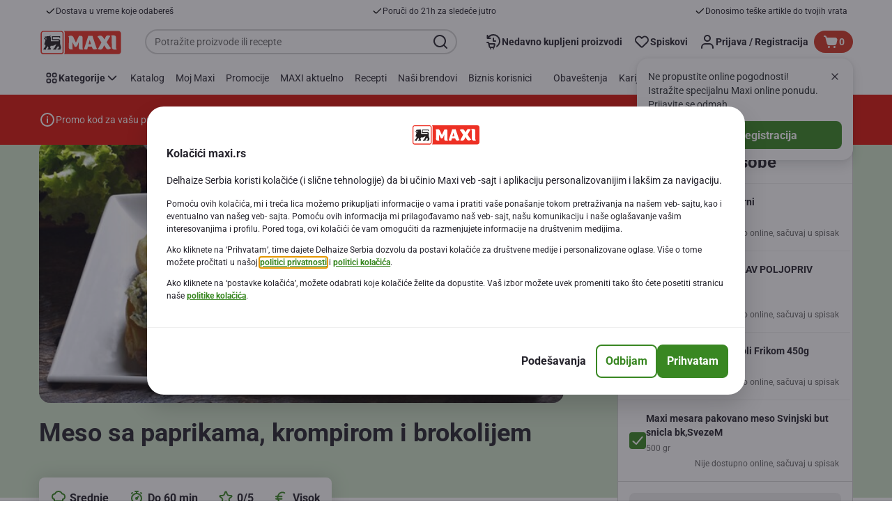

--- FILE ---
content_type: application/javascript; charset=UTF-8
request_url: https://www.maxi.rs/_next/static/chunks/7422-2939795ff257aa88.js
body_size: 20260
content:
"use strict";(self.webpackChunk_N_E=self.webpackChunk_N_E||[]).push([[7422],{52993:function(e,n,i){i.d(n,{$9:function(){return ei},Ah:function(){return D},Av:function(){return eC},B3:function(){return eV},BG:function(){return eb},BU:function(){return eN},C1:function(){return en},C2:function(){return eg},D8:function(){return q},DS:function(){return ew},DV:function(){return f},EK:function(){return W},EP:function(){return ed},ER:function(){return em},FY:function(){return K},G$:function(){return Y},IL:function(){return C},IY:function(){return el},JP:function(){return eL},Jc:function(){return ev},K_:function(){return es},L6:function(){return ey},Lp:function(){return G},NK:function(){return O},O:function(){return H},ON:function(){return I},PE:function(){return Q},PT:function(){return ek},Pe:function(){return x},Pi:function(){return eh},QG:function(){return Z},QJ:function(){return eo},S:function(){return eA},Sj:function(){return y},UW:function(){return j},VD:function(){return R},VO:function(){return F},XN:function(){return eu},Z7:function(){return P},ah:function(){return eR},cZ:function(){return T},eQ:function(){return eI},eY:function(){return eO},fK:function(){return ee},gC:function(){return A},h5:function(){return er},hi:function(){return _},i8:function(){return X},iA:function(){return ef},jy:function(){return ea},km:function(){return eU},kr:function(){return eD},ky:function(){return ec},lU:function(){return J},pD:function(){return $},uW:function(){return eB},v1:function(){return h},wV:function(){return e_},wf:function(){return z},xc:function(){return M},yz:function(){return eP},z:function(){return eS},z$:function(){return S},zW:function(){return eE},zz:function(){return et}});var a=i(82269),t=i(89426),r=i(41368),d=i(93846),o=i(1841),l=i(43561),m=i(76692),u=i(66360),s=i(9899),c=i(57693);let k=["product"];function v(e,n){var i=Object.keys(e);if(Object.getOwnPropertySymbols){var a=Object.getOwnPropertySymbols(e);n&&(a=a.filter(function(n){return Object.getOwnPropertyDescriptor(e,n).enumerable})),i.push.apply(i,a)}return i}function p(e){for(var n=1;n<arguments.length;n++){var i=null!=arguments[n]?arguments[n]:{};n%2?v(Object(i),!0).forEach(function(n){(0,t.Z)(e,n,i[n])}):Object.getOwnPropertyDescriptors?Object.defineProperties(e,Object.getOwnPropertyDescriptors(i)):v(Object(i)).forEach(function(n){Object.defineProperty(e,n,Object.getOwnPropertyDescriptor(i,n))})}return e}let g=(e,n,i)=>e||!n?i?.map(e=>s._Y({product:e})):[],N=(e,n,i)=>{let a=n?u.dW.CLICK_APPLY_FILTERS:u.dW.CLICK_APPLY_FILTERS_OVERLAY;return p({eventAction:e?a:i||"product list:use filter"},e?{componentName:n?u.Xm.TOP_FILTERS:u.Xm.APPLY_FILTERS,componentType:n?u.dT.TILE:u.dT.BUTTON}:null)},f=e=>{let{searchResults:n={},eventAction:i,isOneLevelCategory:a=!1,isQuickFiltersUpdate:t=!1,isQuickShop:d=!1,customerType:o}=e,{breadcrumbs:l,sorts:m,pagination:c,products:k}=n||{},v=[...l||[]],f=g(a,d,k),S=N(a,t,i);return{eventType:u.dW.APPLY_FILTER,payload:p({eventInfo:S,page:p({filters:(0,s._0)(v),sorting:m?.find(e=>{let{selected:n}=e;return n})?.code},a?{attributes:{numberOfProducts:c.totalResults}}:null)},a?{product:f,user:{profile:{attributes:{customerType:o===u.E8?r.hi.BUSINESS:r.hi.PRIVATE}}}}:null)}},S=e=>({eventType:u.dW.CREATE_DIGITAL_CARD,payload:{eventInfo:{eventAction:u.dW.CLICK_ORDER_NEW_CARD,componentType:u.dT.BUTTON,componentName:u.Xm.CREATE_NEW_CARD},page:{attributes:{pageNameContext:e},pageInfo:{pageID:u.dW.ACCOUNT_REGISTRATION}}}}),y=e=>{let{sorting:n,searchResults:i={},language:a,digitalChannel:t,currentCustomer:r,eventAction:d=u.dW.PRODUCT_SORTING}=e,{breadcrumbs:o,products:l,categoryBreadcrumbs:m}=i||{},c=[...o||[]],k=l?.map(e=>s._Y({product:e}));return{eventType:u.dW.APPLY_SORTING,payload:{eventInfo:{componentName:u.Xm.RANKING_DROPDOWN,componentType:u.dT.FILTER,eventAction:d},page:p(p({},m?{category:{primaryCategory:m[0]?.name,subCategory1:m[1]?.name,subCategory2:m[2]?.name,pageType:u.sL.LIST_PAGES}}:null),{},{pageInfo:{pageID:u.DV.LIST_PAGES,siteCategory:u.i_.MARKET,language:a,digitalChannel:t},sorting:n,filters:(0,s._0)(c)??[]}),product:k,user:{profile:{attributes:{customerType:(0,s.md)(r)}}}}}},O=e=>{let{product:n={},user:i={},page:a={}}=e;return{eventType:u.dW.SHOW_ALTERNATIVES_POPUP,payload:{eventInfo:{eventAction:"show alternative products carousel",componentName:"alternative products",componentType:"carousel"},product:n,user:i,page:a}}},F=()=>({eventType:u.dW.TRACK_ACTION,payload:{eventInfo:{eventAction:"view nutriscore alternatives"}}}),T=e=>({eventType:u.dW.OVERLAY,payload:{eventInfo:{eventAction:"impressions:registration:privacy policy overlay",componentName:u.Xm.PRIVACY_POLICY,componentType:u.dT.OVERLAY},page:{pageInfo:{overlayCampaignID:u.Dt.REGISTRATION,pageID:e,siteCategory:"registration"},category:{primaryCategory:"account registration",pageType:u.sL.REGISTER},attributes:{pageNameContext:`registration:account registration:${e}`}}}}),b=e=>{let{isStickerClick:n=!1,productLocation:i}=e;return i===u.op.PREDICT_MY?"quick add:click on promotional link":n?"see range offer":"see range link"},D=function(){let{isStickerClick:e=!1,productLocation:n}=arguments.length>0&&void 0!==arguments[0]?arguments[0]:{};return{eventType:u.dW.TRACK_ACTION,payload:{eventInfo:{eventAction:b({isStickerClick:e,productLocation:n})}}}},A=e=>{let{componentType:n,componentName:i,currentCustomer:a}=e;return{eventType:u.dW.TRACK_ACTION,payload:{eventInfo:{eventAction:"quick add:click on more products",componentName:i,componentType:n},user:{profile:{attributes:{customerType:(0,s.md)(a)}}}}}},I=e=>{let{product:n,productInRowIndex:i,componentType:a,componentName:t,currentCustomer:r}=e,d=(0,s._Y)({product:n,listRankingPosition:(0,l.Bc)({alternativeProductIndex:i,isCarouselViewOnMobileDevices:!0})});return{eventType:u.dW.TRACK_ACTION,payload:{eventInfo:{eventAction:"quick add:access product details page",componentName:t,componentType:a},product:[d],user:{profile:{attributes:{customerType:(0,s.md)(r)}}}}}},P=(e,n)=>({eventType:u.dW.ERROR_MESSAGE_DISPLAY,payload:p(p({},n&&{eventInfo:{eventAction:"error message displayed"}}),{},{page:{attributes:{errorMessage:e}}})}),C=(e,n)=>(0,s._P)(P(e,n)),E=e=>{let{product:n,productLocation:i,eventType:a,additionalAnalyticsProductAttributes:t,alternativeProductIndex:r,productIndex:d,promoType:o,isCarouselViewOnMobileDevices:m,isOneLevelCategoryEnabled:u}=e,c=n?.isUnavailable?"unavailable":"",{quantity:k}=(0,s.Un)(a,i,n),v=(0,l.Bc)({productIndex:d,alternativeProductIndex:r,isCarouselViewOnMobileDevices:m,isOneLevelCategoryEnabled:u});return(0,s._Y)({product:n,quantity:k,listRankingPosition:v,additionalAnalyticsProductAttributes:p(p({},t),{},{promoType:o??null,unavailableStatus:c})})},_=e=>{let{products:n,promoType:i,pageLocation:t,additionalAnalyticsProductAttributes:r,analyticsPageAttributes:d,productIndex:o,componentName:l="",componentType:m="",componentDetails:c="",isCarouselViewOnMobileDevices:v,isOneLevelCategoryEnabled:g,alternativeProductIndex:N,preMadeListName:f=""}=e,S=u.dW.ADD_PRODUCT_TO_LIST,y=(0,s._r)({productLocation:t}),O=n.map(e=>{let n=e||{},{product:d}=n,l=(0,a.Z)(n,k),m=d?p(p({},d),l):e,{potentialPromotions:s={}}=m;return E({product:m,productLocation:t,eventType:S,additionalAnalyticsProductAttributes:r,alternativeProductIndex:N,productIndex:o,promoType:i||u.tp[s[0]?.type],isCarouselViewOnMobileDevices:v,isOneLevelCategoryEnabled:g})});return{eventType:S,payload:{eventInfo:p(p(p({eventAction:m===u.dT.BUTTON?u.P.ADD_ALL_PRODUCTS_TO_LIST:u.P.ADD_PRODUCT_TO_LIST},l&&{componentName:l}),m&&{componentType:m}),c&&{componentDetails:c}),product:[...O],page:p(p({attributes:p({addCardLocation:(0,s.er)({location:t,preMadeListName:f})},d)},y?{sorting:y}:null),function(e,n){let i=arguments.length>2&&void 0!==arguments[2]?arguments[2]:"";return[u.op.CHECKOUT_PRODUCT_LIST,u.op.CHECKOUT_CROSS_SELL,u.op.UNAVAILABLE_PRODUCTS_CAROUSEL,u.op.MY_HUB,u.op.QUICK_SHOP_MY_LISTS,u.op.QUICK_SHOP_MY_ORDERS,u.op.QUICK_SHOP_TOP_PROMOS,u.op.QUICK_SHOP_TOP_PRODUCTS,u.op.QUICK_SHOP_PREMADE_LIST,u.op.QUICK_SHOP_ALTERNATIVE_PRODUCTS_CAROUSEL,u.op.HEALTHY_OFFERS,u.op.NUTRISCORE_ALTERNATIVES_POPUP,u.op.PERSONAL_OFFERS_RANGE_PRODUCT_LISTING,u.op.HEADER_MY_LISTS,u.op.PICK_AND_MIX,u.op.COUPON_FLASH_PERSONAL_OFFERS_RANGE,u.op.COUPON_PERSONAL_OFFERS_RANGE,u.op.TOKENIZED_COUPON_FLASH_PERSONAL_OFFERS_RANGE,u.op.TOKENIZED_COUPON_PERSONAL_OFFERS_RANGE,u.op.PROMOTION_CAROUSEL].includes(e)?{attributes:{addCardLocation:(0,s.er)({location:e,promoType:n,preMadeListName:i})}}:{}}(t,i,f))}}},R=(e,n,i,a)=>({eventType:"successful grocery list search",payload:{eventInfo:{eventAction:"click:grocery list search tile:add to list button",componentName:u.Xm.ADD_TO_LIST,componentType:u.dT.GROCERY_LIST_SEARCH_TILE},product:{productInfo:{productId:e},attributes:{listRankingPosition:i}},search:{searchType:"grocery list",searchTerm:n},page:{attributes:{addCardLocation:"grocery list",pageNameContext:a}}}}),h=e=>{let{product:n,pageLocation:i}=e,a=u.dW.REMOVE_PRODUCT_FROM_WISH_LIST;return{eventType:a,payload:{eventInfo:{eventAction:"remove from list"},product:[E({product:n,productLocation:i,eventType:a})],page:{attributes:{addCardLocation:(0,s.er)({location:i})}}}}},B=e=>{let{isCartCreated:n}=e;return n?u.dW.ADD_PRODUCT_OPEN:u.dW.ADD_PRODUCT},L=(e,n)=>p(p({},n),{},{search:{searchType:"products",searchTerm:e}}),V=e=>{let n={};return d.Z.publish(o.SUBSCRIPTIONS.RECIPE_ATTRIBUTES,e=>{n=e}),p(p({},e),{},{page:p(p({},e.page),{},{attributes:p(p({},e.page.attributes),n)})})},U=(e,n)=>{let{productLocation:i,digitalChannel:a,isProductFromRange:t=!1,language:d}=e,o=(0,s.Qg)(i,a);return p(p(p({},n),a===r.JZ.GR&&t&&{eventInfo:p(p({},n.eventInfo),{},{componentName:u.Xm.PRODUCTS_RANGE,componentType:u.dT.PRODUCT_CAROUSEL})}),{},{page:p(p({},n.page),{},{pageInfo:p({language:d,siteCategory:u.ZP.SITE_CATEGORY,pageID:o,digitalChannel:a},a===r.JZ.GR&&t&&{overlayCampaignID:u.Dt.PERSONAL_OFFERS})})})},w=(e,n)=>{let{searchTerm:i,productLocation:a}=e,t={[u.op.SEARCH_PAGE]:L(i,n),[u.op.RECIPE_DETAILS]:V(n)};return u.O_.includes(a)?U(e,n):t[a]??n},G=e=>{let{product:n,productDeltaQuantity:i,productLocation:a,preMadeListName:t="",additionalAnalyticsProductAttributes:r={},promoType:d,predictMyType:o="",digitalChannel:m,analyticPageType:c,isCartCreated:k,componentName:v="",componentType:g="",componentDetails:N,isEventActionDependedOnEmptyCart:f=!1,tabAnalyticsData:S={},productIndex:y,alternativeProductIndex:O,isCarouselViewOnMobileDevices:F,isOneLevelCategoryEnabled:T,currentCustomer:b,pageName:D,crossSellId:A}=e,I=i<0?u.dW.REMOVE_PRODUCT:B({isCartCreated:k}),P=(0,s.DN)({productLocation:a,promoType:d}),C=(0,s._r)({productLocation:a}),E=(0,s.Nm)(a);i<0?E="remove product":f&&k&&(E=`${E}:open`);let _=u.TO.includes(a),R=(0,s.er)({location:a,promoType:P?.promoType,predictMyType:o,pageType:c,digitalChannel:m,preMadeListName:t}),{alternativeProductPageAttributes:h={},alternativeProductEventInfo:L={}}=_&&(0,s.T0)(A,D,R)||{},V=(0,s._Y)({product:n,additionalAnalyticsProductAttributes:r,listRankingPosition:(0,l.Bc)({productIndex:y,alternativeProductIndex:O,isCarouselViewOnMobileDevices:F,isOneLevelCategoryEnabled:T}),quantity:Math.abs(i),eventType:I}),U=p(p({eventInfo:p(p(p({eventAction:E},v&&{componentName:v}),g&&{componentType:g}),N&&{componentDetails:N})},L),{},{product:[V],page:p(p(p({attributes:p({addCardLocation:R,productOrigin:(0,s.F4)(c)},h)},h),C&&!_?{sorting:C}:null),S),user:{profile:{attributes:{customerType:(0,s.md)(b)}}}});return n?.auctionId&&(U.page.attributes.addCardLocation="sponsored product"),{eventType:I,payload:w(e,U)}},$=e=>{let{products:n,isCartCreated:i,productLocation:a,analyticPageType:t,preMadeListName:r="",isAddedFromMyLists:d=!1,isAddAllProductsButton:o=!1}=e,l=i?u.dW.ADD_ALL_PRODUCTS_OPEN:u.dW.ADD_ALL_PRODUCTS,m=n.map(e=>{let{productDeltaQuantity:n=1}=e;return(0,s._Y)({product:e,quantity:n})}),c=d?`click:${l}`:(0,s.Nm)(a,i);return{eventType:l,payload:{eventInfo:p(p({},!d&&{actionName:"click:add all products"}),{},{eventAction:c,componentName:o?u.Xm.ADD_ALL_TO_CART:u.Xm.ADD_TO_CART,componentType:u.dT.BUTTON}),products:m,page:{attributes:{addCardLocation:(0,s.er)({location:a,pageType:t,preMadeListName:r})}}}}},H=e=>{let{productCode:n,searchTerm:i="",searchType:a,searchResults:t,autoSearchTermClicked:r="false",listRankingPosition:d,subCategory:o,event:l="successful search",eventAction:m="",componentType:s=u.dT.TILE,componentName:c="",productAnalyticsData:k={}}=e,v={event:l,eventInfo:{eventAction:m,componentType:s,componentName:c},page:p({pageInfo:{autoSearchTermClicked:r}},o&&{category:{subCategory:o}}),product:[p({attributes:p({listRankingPosition:d},k)},n?{productInfo:{productID:n}}:{})],search:{searchType:a,searchTerm:i,searchResults:t}};return{eventType:u.dW.TRACK_ACTION,payload:v}},j=()=>({eventType:u.dW.TRACK_STATE,payload:{pageInfo:{pageID:u.DV.CREATE_WISH_LIST}}}),W=()=>({eventType:u.dW.TRACK_STATE,payload:{pageInfo:{pageID:u.DV.MANAGE_WISH_LIST}}}),K=()=>({eventType:u.dW.TRACK_STATE,payload:{pageInfo:{pageID:u.DV.REMOVE_LIST}}}),M=()=>({eventType:u.dW.RENAME_WISH_LIST,payload:{eventInfo:{eventAction:"rename list"}}}),x=()=>({eventType:u.dW.DELETE_WISH_LIST,payload:{eventInfo:{eventAction:"delete list"}}}),Y=()=>({eventType:u.dW.TRACK_ACTION,payload:{eventInfo:{eventAction:"to quick shop"}}}),q=()=>({eventType:u.dW.TRACK_ACTION,payload:{eventInfo:{eventAction:u.P.CLICK_SEE_IN_FREQUENTLY_BOUGHT,componentType:u.dT.BUTTON,componentName:u.Xm.SEE_IN_FREQUENTLY_BOUGHT}}}),Q=()=>({eventType:u.dW.TRACK_ACTION,payload:{eventInfo:{eventAction:u.P.CLICK_START_SHOPPING,componentType:u.dT.BUTTON,componentName:u.Xm.START_SHOPPING}}}),Z=()=>({eventType:u.dW.ORDER_AGAIN,payload:{eventInfo:{eventAction:"order again"}}}),z=()=>({eventType:u.dW.TRACK_ACTION,payload:{eventInfo:{eventAction:"download invoice"}}}),X=()=>({eventType:u.dW.TRACK_ACTION,payload:{eventInfo:{eventAction:"click:remove store"}}}),J=()=>({eventType:u.dW.TRACK_ACTION,payload:{eventInfo:{eventAction:"click:shop online"}}}),ee=()=>({eventType:u.dW.TRACK_ACTION,payload:{eventInfo:{eventAction:"click:find store"}}}),en=(e,n)=>({eventType:u.dW.ORDER_CANCEL_START,payload:{eventInfo:{eventAction:"myaccount:orders:cancel start"},transaction:{transactionID:e},user:{profile:{attributes:{customerType:n}}}}}),ei=(e,n,i,a)=>({eventType:u.dW.ORDER_CANCEL_END,payload:{eventInfo:{eventAction:"myaccount:orders:cancel confirmation"},transaction:{transactionID:e,totalPrice:i,orderType:a},user:{profile:{attributes:{customerType:n}}}}}),ea=e=>{let{eventType:n,productID:i,pointsPrice:a,numOfRedemptions:t=1,customerType:r,tabAnalytics:d,isBurnKioskFlow:o,burnKioskAnalytics:l,componentName:m,componentType:s,eventActionName:c}=e,k=d?.subcategory,v=n===u.dW.BURN_OFFER_ACTIVATION?"activate":"deactivate";return{eventType:n,payload:{product:[{productInfo:{productID:i}}],eventInfo:p(p(p({eventAction:`click:${k||"my hub"}:${k?`${v} offer`:`burn offer ${v}d`}`},m&&{componentName:m}),s&&{componentType:s}),c&&{eventAction:c}),page:p(p({attributes:p(p({points:a*t,pointsType:u.iB.BURN_OFFERS},0!==t&&{[t>0?"numberOffersActivated":"numberOffersDeactivated"]:Math.abs(t)}),{},{pageNameContext:k?u.vd.POINTS_OVERVIEW:u.vd.LOYALTY_OVERVIEW}),pageInfo:{pageID:"overview"}},k&&{category:{subCategory1:d.section,subCategory2:k}}),o&&{category:l}),user:{profile:{attributes:{customerType:r}}}}}},et=(e,n)=>({eventType:u.dW.VOUCHER_ACTIVATE_OFFER,payload:{page:{attributes:{pointsType:u.iB.VOUCHERS,points:n,pageNameContext:u.vd.LOYALTY_VOUCHERS},pageInfo:{pageID:u.DV.VOUCHERS,siteCategory:u.ZP.SITE_CATEGORY}},user:{profile:{attributes:{customerType:e}}},eventInfo:{eventAction:"click:my hub:voucher offer activated"}}}),er=(e,n)=>n===r.JZ.GR?{page:{attributes:{partner:e,pointsType:u.iB.PARTNERS,pageNameContext:u.vd.PARTNER_OFFER_DETAILS},pageInfo:{pageID:u.DV.PARTNER_OFFER_DETAILS}}}:{page:{attributes:{partner:e}}},ed=(e,n)=>{let{page:{attributes:i,category:a,pageInfo:t},user:r,pageNameContext:d}=n;return{eventType:u.dW.APPLY_POINTS_CONVERSION,payload:{page:{pageInfo:t,attributes:p(p({},i),{},{pointsType:u.iB.VOUCHERS,points:e,pageNameContext:d??u.vd.MARKET_CHECKOUT}),category:p(p({},a),{},{subCategory2:d?"vouchers":""})},user:r,eventInfo:{eventAction:"click:vouchers:activate offer",componentName:u.Xm.POINTS_CONVERSION,componentType:u.dT.BURN_POINTS_CHECKOUT}}}},eo=(e,n)=>{let{page:{attributes:i,category:a,pageInfo:t},user:r,pageNameContext:d}=n;return{eventType:u.dW.POINTS_CONVERSION_ERROR,payload:{page:{pageInfo:t,attributes:p(p({},i),{},{pageNameContext:d??u.vd.MARKET_CHECKOUT}),category:p(p({},a),{},{subCategory2:d?"vouchers":""})},user:r,eventInfo:{eventAction:"impression:checkout:open overlay",errorCondition:e,componentName:u.Xm.POINTS_CONVERSION,componentType:u.dT.BURN_POINTS_ERROR}}}},el=(e,n,i,a,t)=>{let{page:{attributes:d,category:o,pageInfo:l},user:m}=a;return t===r.JZ.GR?{eventType:u.dW.ACTIVATE_BURN_PARTNER_OFFER,payload:{page:{pageInfo:p(p({},l),{},{pageID:u.DV.PARTNER_OFFER_DETAILS}),attributes:p(p({},d),{},{pointsType:u.iB.PARTNERS,pageNameContext:u.vd.PARTNER_OFFER_DETAILS}),category:o},user:m,eventInfo:{eventAction:"click:activate partner offer",componentName:u.Xm.OFFER_ACTIVATION,componentType:u.dT.CTA_BUTTON}}}:{eventType:u.dW.PERSONAL_OFFER_ACTIVATION_EVENT,payload:{page:{attributes:{partner:e,pointsType:u.iB.PARTNERS,points:n,pageNameContext:u.vd.LOYALTY_DISCOUNT_DETAILS},pageInfo:{pageID:u.DV.PARTNER_DISCOUNTS,siteCategory:u.ZP.SITE_CATEGORY}},user:{profile:{attributes:{customerType:i}}},eventInfo:{eventAction:"click:my hub:partner offer activated"}}}},em=(e,n,i,a,t,d,o,l)=>l===r.JZ.GR?{page:{attributes:{partner:e?.split("-")[0],pointsType:u.iB.PARTNERS,pageNameContext:u.vd.ACTIVATED_PARTNER_DISCOUNTS},pageInfo:{pageID:u.DV.ACTIVATED_PARTNER_DISCOUNTS,siteCategory:i}}}:{page:{attributes:{partner:e,pointsType:u.iB.PARTNERS,points:o},pageInfo:{pageID:n,siteCategory:i},category:{primaryCategory:a,pageType:t}},user:{profile:{attributes:{customerType:d}}}},eu=(e,n,i,a)=>{let{page:{attributes:t,category:d,pageInfo:o},user:l}=i,m=e?.split("-")[0];return a===r.JZ.GR?{eventType:u.dW.BURN_OFFER_DEACTIVATION,payload:{page:{attributes:p(p({},t),{},{partner:m,pageNameContext:u.vd.PARTNER_OFFER_DETAILS,points:n}),category:d,pageInfo:p(p({},o),{},{pageID:u.DV.PARTNER_OFFER_DETAILS})},eventInfo:{eventAction:"click:deactivate partner offer",componentName:u.Xm.OFFER_DEACTIVATION,componentType:u.dT.CTA_BUTTON},user:l}}:{eventType:u.dW.BURN_OFFER_DEACTIVATION,payload:{page:{attributes:{partner:m,pointsType:u.iB.PARTNERS,points:n,pageNameContext:u.vd.LOYALTY_DISCOUNT_DETAILS},category:{pageType:u.sL.MY_HUB},pageInfo:{pageID:u.DV.PARTNER_DISCOUNT_DETAILS}},eventInfo:{eventAction:"click:my hub:partner offer deactivated"}}}},es=()=>({eventType:u.dW.TRACK_ACTION,payload:{eventInfo:{eventAction:"click: open overlay"},page:{pageInfo:{overlayCampaignID:u.Dt.SWITCH_TO_DIGITAL_RECEIPT}}}}),ec=()=>({eventType:u.dW.TRACK_ACTION,payload:{eventInfo:{eventAction:"click: close overlay"},page:{pageInfo:{overlayCampaignID:u.Dt.SWITCH_TO_DIGITAL_RECEIPT}}}}),ek=()=>({eventType:u.dW.TRACK_ACTION,payload:{eventInfo:{eventAction:"click: overlay CTA"},page:{pageInfo:{overlayCampaignID:u.Dt.SWITCH_TO_DIGITAL_RECEIPT}}}}),ev=e=>({eventType:u.dW.TRACK_STATE,payload:{page:{pageInfo:{pageID:e}}}}),ep=(e,n)=>e?.length?{product:e.map(e=>{let i={attributes:{discountFlag:n,promoType:u.tp[r.nI.personal]},productInfo:{productID:e?.code}};if(!c.U.isPromoCodeRequiredToSend)return i;let{code:a}=(0,m.$O)(e);return p(p({},i),{},{attributes:p(p({},i.attributes),{},{discountIdentifier:a??null})})})}:null,eg=e=>{let{language:n,digitalChannel:i,eventAction:a=u.dW.PERSONAL_OFFER_ACTIVATION,pageID:t=u.ZP.PAGE_ID.PERSONAL_OFFERS_PAGE,componentType:r=null,componentName:d=null,products:o,promotionType:l,pointsType:m,points:s,listRankingPosition:c,category:k}=e;return{eventType:u.dW.PERSONAL_OFFER_ACTIVATION_EVENT,payload:p(p({page:{pageInfo:{digitalChannel:i,language:n,siteCategory:u.ZP.SITE_CATEGORY,pageID:t},attributes:{pointsType:m,points:s},category:k}},c&&{product:[{attributes:{listRankingPosition:c}}]}),{},{eventInfo:p(p({eventAction:a},r?{componentType:r}:null),d?{componentName:d}:null)},ep(o,l))}},eN=e=>{let{language:n,digitalChannel:i,pageID:a}=e;return{eventType:u.dW.TRACK_STATE,payload:{page:{pageInfo:{digitalChannel:i,language:n,siteCategory:u.ZP.SITE_CATEGORY,pageID:a}}}}},ef=e=>{let{language:n,digitalChannel:i,pageID:a=u.ZP.PAGE_ID.PERSONAL_OFFERS_PAGE}=e;return{eventType:u.dW.EDEALS_ACTIVATE_ALL_OFFERS,payload:{page:{pageInfo:{digitalChannel:i,language:n,siteCategory:u.ZP.SITE_CATEGORY,pageID:a}},eventInfo:{eventAction:u.dW.PERSONAL_OFFER_ACTIVATION_ALL}}}},eS=e=>{let{charityAttributes:n,fromModal:i}=e;return{eventType:u.dW.CHARITY_DONATE,payload:{page:{pageInfo:{pageID:i?u.at.PAGE_ID.DONATE_POP_UP:u.at.PAGE_ID.CHARITY_PAGE},attributes:p(p({},n),{},{pageNameContext:u.vd.DONATE_POP_UP})},user:{profile:{attributes:{charityStatus:"active"}}},eventInfo:{eventAction:u.dW.DONATE_TO_CHARITY}}}},ey=e=>({eventType:u.dW.TRACK_STATE,payload:{page:{pageInfo:{pageID:u.at.PAGE_ID.DONATE_POP_UP},attributes:e}}}),eO=(e,n)=>({eventType:u.dW.TRACK_ACTION,payload:{eventInfo:{eventAction:u.dW.GET_MOBILE_APP_CLICK},page:{attributes:{pageNameContext:e}},user:{profile:{attributes:{customerType:n}}}}}),eF=e=>({page:{pageInfo:{pageID:u.at.PAGE_ID.TROOPER},attributes:{pageNameContext:u.vd.CHARITY},category:{subCategory1:"charity"}},user:{profile:{attributes:{customerType:e}}}}),eT=(e,n)=>({searchType:"trooper",searchResults:e,searchTerm:n}),eb=e=>({eventType:u.dW.TRACK_STATE,payload:eF(e)}),eD=e=>{let{customerType:n,trooperAssociations:i,searchTerm:a,charityName:t,event:r=u.dW.TROOPER_INTERNAL_SEARCH,eventType:d=u.dW.INTERNAL_SEARCH}=e,{associations:o,cities:l,postalCodes:m}=i,s=o.length+l.length+m.length,c=eF(n);return c.page.attributes=p(p({},c.page.attributes),r===u.dW.SUCCESSFUL_SEARCH&&{charityName:t}),{eventType:d,payload:p(p({},c),{},{search:eT(s,a),eventInfo:{eventAction:r}})}},eA=e=>{let{charityAttributes:n,customerType:i,shareInfo:a}=e,t=eF(i);return t.page.attributes=p(p({},t.page.attributes),n),t.user.profile.attributes=p(p({},t.user.profile.attributes),{},{charityStatus:"active"}),{eventType:u.dW.CHARITY_DONATE,payload:p(p({},t),{},{eventInfo:{eventAction:a?u.dW.DONATE_TO_CHARITY_AND_SHARE_INFO:u.dW.DONATE_TO_CHARITY_NO_SHARE_INFO}})}},eI=e=>({eventType:u.dW.TRACK_STATE,payload:{page:{pageInfo:{pageID:e}}}}),eP=e=>({eventInfo:{eventAction:"header:folder"},page:{attributes:{pageNameContext:e}}}),eC=e=>{let{eventAction:n,pageType:i}=e;return{eventType:u.dW.TRACK_ACTION,payload:{eventInfo:{eventAction:n,componentName:u.Xm.STORE_NUDGE,componentType:u.dT.POP_UP},page:{attributes:{pageNameContext:i}}}}},eE=e=>{let{eventType:n,eventAction:i,pageType:a,componentName:t,componentType:r}=e;return{eventType:n,payload:{eventInfo:{eventAction:i,componentName:t,componentType:r},page:{attributes:{pageNameContext:a}}}}},e_=e=>{let{pageType:n,subCategory1:i,primaryCategory:a,normalizedLocale:t,pageId:r,digitalChannel:d,currentCustomer:o}=e;return{eventType:u.dW.TRACK_ACTION,payload:{page:{category:{pageType:n,subCategory1:i,primaryCategory:a},pageInfo:{language:t,siteCategory:u.ZP.SITE_CATEGORY,pageID:r,digitalChannel:d}},event:"trackAction",eventInfo:{eventAction:"click:points history:points earned this month",componentType:u.dT.TILE,componentName:u.Xm.CONTENT_TILE},user:{profile:{attributes:{loginStatus:u.uw.LOGGED,customerType:(0,s.md)(o)},profileInfo:{profileID:o.customerIdHash}}}}}},eR=e=>({eventType:u.dW.TRACK_ACTION,payload:{eventInfo:{eventAction:"product details:cross-sell click"},page:{attributes:{crossSellingZone:"cross-selling zone",crossSellingProduct:e}}}}),eh=e=>{let{pageType:n,pageID:i,profileID:a,language:t,loginStatus:r,digitalChannel:d}=e;return{page:{pageInfo:{pageID:i,digitalChannel:d,siteCategory:"my hub",language:t}},category:{primaryCategory:"loyalty",subCategory1:"",subCategory2:"",pageType:n},user:{profile:{attributes:{loginStatus:r},profileInfo:{profileID:a}}}}},eB=()=>({eventType:u.dW.TRACK_ACTION,payload:{eventInfo:{componentName:u.Xm.GROCERY_LIST,componentType:u.dT.OVERLAY,eventAction:u.P.GROCERY_OVERLAY_OPEN}}}),eL=e=>{let{pageName:n}=e;return{eventType:u.dW.ADDRESS_SEARCH,payload:{eventInfo:{componentType:u.dT.SEARCH_BAR,componentName:u.Xm.MY_ADDRESS_SEARCH,eventAction:u.P.SEARCH_BAR_ADDRESS_SEARCH},page:{attributes:{pageNameContext:n}},search:{searchTerm:"",searchType:"address"}}}},eV=e=>{let n=e?"Successfully remove company details":"Successfully add company details",i=`impression:${u.dT.SNACKBAR}:${n}`;return{eventType:u.dW.TRACK_ACTION,payload:{eventInfo:{componentName:n,componentType:u.dT.SNACKBAR,eventAction:i}}}},eU=e=>({eventType:u.dW.TRACK_ACTION,payload:{eventInfo:{componentName:e?"remove company details":"add company details",componentType:u.dT.DIALOG,eventAction:e?"impression:dialog:remove company details":"impression:dialog:add company details"}}}),ew=e=>{let{isOverlay:n=!1}=e;return{eventType:u.dW.TRACK_ACTION,payload:{eventInfo:{eventAction:u.P.CLICK_ADD_NEW_ADDRESS,componentName:n?u.Xm.ONBOARDING_ADD_NEW_ADDRESS:u.Xm.ADD_AN_ADDRESS,componentType:n?u.dT.OVERLAY:u.dT.BUTTON}}}}},49901:function(e,n,i){i.d(n,{Rq:function(){return f},re:function(){return S},nJ:function(){return N},Qf:function(){return y}});var a=i(89426),t=i(66360),r=i(55493),d=i(21999),o=i(68257);let l=e=>{let n={};return e.filter(e=>{if("FragmentDefinition"!==e.kind)return!0;let i=e.name.value;return!n[i]&&(n[i]=!0,!0)})},m={kind:"Document",definitions:l([{kind:"FragmentDefinition",name:{kind:"Name",value:"ProductBlockDetailsWithoutPromos"},typeCondition:{kind:"NamedType",name:{kind:"Name",value:"Product"}},directives:[],selectionSet:{kind:"SelectionSet",selections:[{kind:"Field",name:{kind:"Name",value:"available"},arguments:[],directives:[]},{kind:"Field",name:{kind:"Name",value:"averageRating"},arguments:[],directives:[]},{kind:"Field",name:{kind:"Name",value:"numberOfReviews"},arguments:[],directives:[]},{kind:"Field",name:{kind:"Name",value:"manufacturerName"},arguments:[],directives:[]},{kind:"Field",name:{kind:"Name",value:"manufacturerSubBrandName"},arguments:[],directives:[]},{kind:"Field",name:{kind:"Name",value:"code"},arguments:[],directives:[]},{kind:"Field",name:{kind:"Name",value:"badges"},arguments:[],directives:[],selectionSet:{kind:"SelectionSet",selections:[{kind:"FragmentSpread",name:{kind:"Name",value:"ProductBadge"},directives:[]}]}},{kind:"Field",name:{kind:"Name",value:"badgeBrand"},arguments:[],directives:[],selectionSet:{kind:"SelectionSet",selections:[{kind:"FragmentSpread",name:{kind:"Name",value:"ProductBadge"},directives:[]}]}},{kind:"Field",name:{kind:"Name",value:"freshnessDuration"},arguments:[],directives:[]},{kind:"Field",name:{kind:"Name",value:"freshnessDurationTipFormatted"},arguments:[],directives:[]},{kind:"Field",name:{kind:"Name",value:"frozen"},arguments:[],directives:[]},{kind:"Field",name:{kind:"Name",value:"recyclable"},arguments:[],directives:[]},{kind:"Field",name:{kind:"Name",value:"images"},arguments:[],directives:[],selectionSet:{kind:"SelectionSet",selections:[{kind:"Field",name:{kind:"Name",value:"format"},arguments:[],directives:[]},{kind:"Field",name:{kind:"Name",value:"imageType"},arguments:[],directives:[]},{kind:"Field",name:{kind:"Name",value:"url"},arguments:[],directives:[]}]}},{kind:"Field",name:{kind:"Name",value:"maxOrderQuantity"},arguments:[],directives:[]},{kind:"Field",name:{kind:"Name",value:"limitedAssortment"},arguments:[],directives:[]},{kind:"Field",name:{kind:"Name",value:"name"},arguments:[],directives:[]},{kind:"Field",name:{kind:"Name",value:"onlineExclusive"},arguments:[],directives:[]},{kind:"Field",name:{kind:"Name",value:"price"},arguments:[],directives:[],selectionSet:{kind:"SelectionSet",selections:[{kind:"Field",name:{kind:"Name",value:"approximatePriceSymbol"},arguments:[],directives:[]},{kind:"Field",name:{kind:"Name",value:"currencySymbol"},arguments:[],directives:[]},{kind:"Field",name:{kind:"Name",value:"formattedValue"},arguments:[],directives:[]},{kind:"Field",name:{kind:"Name",value:"priceType"},arguments:[],directives:[]},{kind:"Field",name:{kind:"Name",value:"supplementaryPriceLabel1"},arguments:[],directives:[]},{kind:"Field",name:{kind:"Name",value:"supplementaryPriceLabel2"},arguments:[],directives:[]},{kind:"Field",name:{kind:"Name",value:"showStrikethroughPrice"},arguments:[],directives:[]},{kind:"Field",name:{kind:"Name",value:"discountedPriceFormatted"},arguments:[],directives:[]},{kind:"Field",name:{kind:"Name",value:"discountedUnitPriceFormatted"},arguments:[],directives:[]},{kind:"Field",name:{kind:"Name",value:"unit"},arguments:[],directives:[]},{kind:"Field",name:{kind:"Name",value:"unitPriceFormatted"},arguments:[],directives:[]},{kind:"Field",name:{kind:"Name",value:"unitCode"},arguments:[],directives:[]},{kind:"Field",name:{kind:"Name",value:"unitPrice"},arguments:[],directives:[]},{kind:"Field",name:{kind:"Name",value:"value"},arguments:[],directives:[]}]}},{kind:"Field",name:{kind:"Name",value:"purchasable"},arguments:[],directives:[]},{kind:"Field",name:{kind:"Name",value:"productProposedPackaging"},arguments:[],directives:[]},{kind:"Field",name:{kind:"Name",value:"productProposedPackaging2"},arguments:[],directives:[]},{kind:"Field",name:{kind:"Name",value:"stock"},arguments:[],directives:[],selectionSet:{kind:"SelectionSet",selections:[{kind:"Field",name:{kind:"Name",value:"inStock"},arguments:[],directives:[]},{kind:"Field",name:{kind:"Name",value:"inStockBeforeMaxAdvanceOrderingDate"},arguments:[],directives:[]},{kind:"Field",name:{kind:"Name",value:"partiallyInStock"},arguments:[],directives:[]},{kind:"Field",name:{kind:"Name",value:"availableFromDate"},arguments:[],directives:[]}]}},{kind:"Field",name:{kind:"Name",value:"url"},arguments:[],directives:[]},{kind:"Field",name:{kind:"Name",value:"previouslyBought"},arguments:[],directives:[]},{kind:"Field",name:{kind:"Name",value:"nutriScoreLetter"},arguments:[],directives:[]},{kind:"Field",name:{kind:"Name",value:"isLowPriceGuarantee"},arguments:[],directives:[]},{kind:"Field",name:{kind:"Name",value:"isHouseholdBasket"},arguments:[],directives:[]},{kind:"Field",name:{kind:"Name",value:"isPermanentPriceReduction"},arguments:[],directives:[]},{kind:"Field",name:{kind:"Name",value:"freeGift"},arguments:[],directives:[]},{kind:"Field",name:{kind:"Name",value:"plasticFee"},arguments:[],directives:[]}]}}].concat(d.X2.definitions)),loc:{start:0,end:855,source:{body:"fragment ProductBlockDetailsWithoutPromos on Product{available averageRating numberOfReviews manufacturerName manufacturerSubBrandName code badges{...ProductBadge}badgeBrand{...ProductBadge}freshnessDuration freshnessDurationTipFormatted frozen recyclable images{format imageType url}maxOrderQuantity limitedAssortment name onlineExclusive price{approximatePriceSymbol currencySymbol formattedValue priceType supplementaryPriceLabel1 supplementaryPriceLabel2 showStrikethroughPrice discountedPriceFormatted discountedUnitPriceFormatted unit unitPriceFormatted unitCode unitPrice value}purchasable productProposedPackaging productProposedPackaging2 stock{inStock inStockBeforeMaxAdvanceOrderingDate partiallyInStock availableFromDate}url previouslyBought nutriScoreLetter isLowPriceGuarantee isHouseholdBasket isPermanentPriceReduction freeGift plasticFee}",name:"GraphQL request",locationOffset:{line:1,column:1}}}},u=[{kind:"FragmentDefinition",name:{kind:"Name",value:"CouponBookOfferDetailsPagination"},typeCondition:{kind:"NamedType",name:{kind:"Name",value:"CouponBookOfferDetailsResponse"}},directives:[],selectionSet:{kind:"SelectionSet",selections:[{kind:"Field",name:{kind:"Name",value:"totalResults"},arguments:[],directives:[]},{kind:"Field",name:{kind:"Name",value:"totalPages"},arguments:[],directives:[]}]}}],s={kind:"Document",definitions:l([{kind:"FragmentDefinition",name:{kind:"Name",value:"CouponBookOfferDetails"},typeCondition:{kind:"NamedType",name:{kind:"Name",value:"CouponBookOfferDetailsResponse"}},directives:[],selectionSet:{kind:"SelectionSet",selections:[{kind:"Field",name:{kind:"Name",value:"id"},arguments:[],directives:[]},{kind:"Field",name:{kind:"Name",value:"name"},arguments:[],directives:[]},{kind:"Field",name:{kind:"Name",value:"picture"},arguments:[],directives:[]},{kind:"Field",name:{kind:"Name",value:"banners"},arguments:[],directives:[],selectionSet:{kind:"SelectionSet",selections:[{kind:"FragmentSpread",name:{kind:"Name",value:"CouponBookBannerDetails"},directives:[]}]}},{kind:"Field",name:{kind:"Name",value:"fallbackBanners"},arguments:[],directives:[],selectionSet:{kind:"SelectionSet",selections:[{kind:"FragmentSpread",name:{kind:"Name",value:"CouponBookBannerDetails"},directives:[]}]}},{kind:"Field",name:{kind:"Name",value:"active"},arguments:[],directives:[]},{kind:"Field",name:{kind:"Name",value:"range"},arguments:[],directives:[]},{kind:"Field",name:{kind:"Name",value:"promotion"},arguments:[],directives:[]},{kind:"Field",name:{kind:"Name",value:"promotionId"},arguments:[],directives:[]},{kind:"Field",name:{kind:"Name",value:"promotionType"},arguments:[],directives:[]},{kind:"Field",name:{kind:"Name",value:"points"},arguments:[],directives:[]},{kind:"Field",name:{kind:"Name",value:"maxUses"},arguments:[],directives:[]},{kind:"Field",name:{kind:"Name",value:"activationStartDate"},arguments:[],directives:[]},{kind:"Field",name:{kind:"Name",value:"activationEndDate"},arguments:[],directives:[]},{kind:"Field",name:{kind:"Name",value:"basketPromo"},arguments:[],directives:[]},{kind:"Field",name:{kind:"Name",value:"moreDetails"},arguments:[],directives:[]},{kind:"Field",name:{kind:"Name",value:"redemptionStartDate"},arguments:[],directives:[]},{kind:"Field",name:{kind:"Name",value:"redemptionEndDate"},arguments:[],directives:[]},{kind:"Field",name:{kind:"Name",value:"isFlash"},arguments:[],directives:[]},{kind:"Field",name:{kind:"Name",value:"products"},arguments:[],directives:[],selectionSet:{kind:"SelectionSet",selections:[{kind:"FragmentSpread",name:{kind:"Name",value:"ProductBlockDetailsWithoutPromos"},directives:[]}]}}]}}].concat(o.RR.definitions,m.definitions)),loc:{start:0,end:378,source:{body:"fragment CouponBookOfferDetails on CouponBookOfferDetailsResponse{id name picture banners{...CouponBookBannerDetails}fallbackBanners{...CouponBookBannerDetails}active range promotion promotionId promotionType points maxUses activationStartDate activationEndDate basketPromo moreDetails redemptionStartDate redemptionEndDate isFlash products{...ProductBlockDetailsWithoutPromos}}",name:"GraphQL request",locationOffset:{line:1,column:1}}}},c={kind:"Document",definitions:l([{kind:"OperationDefinition",operation:"query",name:{kind:"Name",value:"CouponBookOfferDetails"},variableDefinitions:[{kind:"VariableDefinition",variable:{kind:"Variable",name:{kind:"Name",value:"offerId"}},type:{kind:"NonNullType",type:{kind:"NamedType",name:{kind:"Name",value:"String"}}},directives:[]},{kind:"VariableDefinition",variable:{kind:"Variable",name:{kind:"Name",value:"page"}},type:{kind:"NamedType",name:{kind:"Name",value:"Int"}},directives:[]},{kind:"VariableDefinition",variable:{kind:"Variable",name:{kind:"Name",value:"pageSize"}},type:{kind:"NamedType",name:{kind:"Name",value:"Int"}},directives:[]},{kind:"VariableDefinition",variable:{kind:"Variable",name:{kind:"Name",value:"mode"}},type:{kind:"NamedType",name:{kind:"Name",value:"String"}},directives:[]},{kind:"VariableDefinition",variable:{kind:"Variable",name:{kind:"Name",value:"lang"}},type:{kind:"NamedType",name:{kind:"Name",value:"String"}},directives:[]}],directives:[],selectionSet:{kind:"SelectionSet",selections:[{kind:"Field",name:{kind:"Name",value:"couponBookOfferDetails"},arguments:[{kind:"Argument",name:{kind:"Name",value:"offerId"},value:{kind:"Variable",name:{kind:"Name",value:"offerId"}}},{kind:"Argument",name:{kind:"Name",value:"page"},value:{kind:"Variable",name:{kind:"Name",value:"page"}}},{kind:"Argument",name:{kind:"Name",value:"pageSize"},value:{kind:"Variable",name:{kind:"Name",value:"pageSize"}}},{kind:"Argument",name:{kind:"Name",value:"mode"},value:{kind:"Variable",name:{kind:"Name",value:"mode"}}},{kind:"Argument",name:{kind:"Name",value:"lang"},value:{kind:"Variable",name:{kind:"Name",value:"lang"}}}],directives:[],selectionSet:{kind:"SelectionSet",selections:[{kind:"FragmentSpread",name:{kind:"Name",value:"CouponBookOfferDetailsPagination"},directives:[]},{kind:"FragmentSpread",name:{kind:"Name",value:"CouponBookOfferDetails"},directives:[]}]}}]}}].concat(u,s.definitions)),loc:{start:0,end:249,source:{body:"query CouponBookOfferDetails($offerId:String!$page:Int$pageSize:Int$mode:String$lang:String){couponBookOfferDetails(offerId:$offerId page:$page pageSize:$pageSize mode:$mode lang:$lang){...CouponBookOfferDetailsPagination ...CouponBookOfferDetails}}",name:"GraphQL request",locationOffset:{line:1,column:1}}}},k={kind:"Document",definitions:l([{kind:"OperationDefinition",operation:"query",name:{kind:"Name",value:"TokenizedCouponBookOfferDetails"},variableDefinitions:[{kind:"VariableDefinition",variable:{kind:"Variable",name:{kind:"Name",value:"offerId"}},type:{kind:"NonNullType",type:{kind:"NamedType",name:{kind:"Name",value:"String"}}},directives:[]},{kind:"VariableDefinition",variable:{kind:"Variable",name:{kind:"Name",value:"page"}},type:{kind:"NamedType",name:{kind:"Name",value:"Int"}},directives:[]},{kind:"VariableDefinition",variable:{kind:"Variable",name:{kind:"Name",value:"pageSize"}},type:{kind:"NamedType",name:{kind:"Name",value:"Int"}},directives:[]},{kind:"VariableDefinition",variable:{kind:"Variable",name:{kind:"Name",value:"mode"}},type:{kind:"NamedType",name:{kind:"Name",value:"String"}},directives:[]},{kind:"VariableDefinition",variable:{kind:"Variable",name:{kind:"Name",value:"secureToken"}},type:{kind:"NonNullType",type:{kind:"NamedType",name:{kind:"Name",value:"String"}}},directives:[]},{kind:"VariableDefinition",variable:{kind:"Variable",name:{kind:"Name",value:"lang"}},type:{kind:"NamedType",name:{kind:"Name",value:"String"}},directives:[]}],directives:[],selectionSet:{kind:"SelectionSet",selections:[{kind:"Field",name:{kind:"Name",value:"tokenizedCouponBookOfferDetails"},arguments:[{kind:"Argument",name:{kind:"Name",value:"offerId"},value:{kind:"Variable",name:{kind:"Name",value:"offerId"}}},{kind:"Argument",name:{kind:"Name",value:"page"},value:{kind:"Variable",name:{kind:"Name",value:"page"}}},{kind:"Argument",name:{kind:"Name",value:"pageSize"},value:{kind:"Variable",name:{kind:"Name",value:"pageSize"}}},{kind:"Argument",name:{kind:"Name",value:"mode"},value:{kind:"Variable",name:{kind:"Name",value:"mode"}}},{kind:"Argument",name:{kind:"Name",value:"secureToken"},value:{kind:"Variable",name:{kind:"Name",value:"secureToken"}}},{kind:"Argument",name:{kind:"Name",value:"lang"},value:{kind:"Variable",name:{kind:"Name",value:"lang"}}}],directives:[],selectionSet:{kind:"SelectionSet",selections:[{kind:"FragmentSpread",name:{kind:"Name",value:"CouponBookOfferDetailsPagination"},directives:[]},{kind:"FragmentSpread",name:{kind:"Name",value:"CouponBookOfferDetails"},directives:[]}]}}]}}].concat(u,s.definitions)),loc:{start:0,end:312,source:{body:"query TokenizedCouponBookOfferDetails($offerId:String!$page:Int$pageSize:Int$mode:String$secureToken:String!$lang:String){tokenizedCouponBookOfferDetails(offerId:$offerId page:$page pageSize:$pageSize mode:$mode secureToken:$secureToken lang:$lang){...CouponBookOfferDetailsPagination ...CouponBookOfferDetails}}",name:"GraphQL request",locationOffset:{line:1,column:1}}}},v={kind:"Document",definitions:l([{kind:"OperationDefinition",operation:"query",name:{kind:"Name",value:"CouponBookOfferDetailsByHashedId"},variableDefinitions:[{kind:"VariableDefinition",variable:{kind:"Variable",name:{kind:"Name",value:"offerId"}},type:{kind:"NonNullType",type:{kind:"NamedType",name:{kind:"Name",value:"String"}}},directives:[]},{kind:"VariableDefinition",variable:{kind:"Variable",name:{kind:"Name",value:"page"}},type:{kind:"NamedType",name:{kind:"Name",value:"Int"}},directives:[]},{kind:"VariableDefinition",variable:{kind:"Variable",name:{kind:"Name",value:"pageSize"}},type:{kind:"NamedType",name:{kind:"Name",value:"Int"}},directives:[]},{kind:"VariableDefinition",variable:{kind:"Variable",name:{kind:"Name",value:"mode"}},type:{kind:"NamedType",name:{kind:"Name",value:"String"}},directives:[]},{kind:"VariableDefinition",variable:{kind:"Variable",name:{kind:"Name",value:"customerHashedId"}},type:{kind:"NonNullType",type:{kind:"NamedType",name:{kind:"Name",value:"String"}}},directives:[]},{kind:"VariableDefinition",variable:{kind:"Variable",name:{kind:"Name",value:"lang"}},type:{kind:"NamedType",name:{kind:"Name",value:"String"}},directives:[]}],directives:[],selectionSet:{kind:"SelectionSet",selections:[{kind:"Field",name:{kind:"Name",value:"couponBookOfferDetailsByHashedId"},arguments:[{kind:"Argument",name:{kind:"Name",value:"offerId"},value:{kind:"Variable",name:{kind:"Name",value:"offerId"}}},{kind:"Argument",name:{kind:"Name",value:"page"},value:{kind:"Variable",name:{kind:"Name",value:"page"}}},{kind:"Argument",name:{kind:"Name",value:"pageSize"},value:{kind:"Variable",name:{kind:"Name",value:"pageSize"}}},{kind:"Argument",name:{kind:"Name",value:"mode"},value:{kind:"Variable",name:{kind:"Name",value:"mode"}}},{kind:"Argument",name:{kind:"Name",value:"customerHashedId"},value:{kind:"Variable",name:{kind:"Name",value:"customerHashedId"}}},{kind:"Argument",name:{kind:"Name",value:"lang"},value:{kind:"Variable",name:{kind:"Name",value:"lang"}}}],directives:[],selectionSet:{kind:"SelectionSet",selections:[{kind:"FragmentSpread",name:{kind:"Name",value:"CouponBookOfferDetailsPagination"},directives:[]},{kind:"FragmentSpread",name:{kind:"Name",value:"CouponBookOfferDetails"},directives:[]}]}}]}}].concat(u,s.definitions)),loc:{start:0,end:329,source:{body:"query CouponBookOfferDetailsByHashedId($offerId:String!$page:Int$pageSize:Int$mode:String$customerHashedId:String!$lang:String){couponBookOfferDetailsByHashedId(offerId:$offerId page:$page pageSize:$pageSize mode:$mode customerHashedId:$customerHashedId lang:$lang){...CouponBookOfferDetailsPagination ...CouponBookOfferDetails}}",name:"GraphQL request",locationOffset:{line:1,column:1}}}};function p(e,n){var i=Object.keys(e);if(Object.getOwnPropertySymbols){var a=Object.getOwnPropertySymbols(e);n&&(a=a.filter(function(n){return Object.getOwnPropertyDescriptor(e,n).enumerable})),i.push.apply(i,a)}return i}function g(e){for(var n=1;n<arguments.length;n++){var i=null!=arguments[n]?arguments[n]:{};n%2?p(Object(i),!0).forEach(function(n){(0,a.Z)(e,n,i[n])}):Object.getOwnPropertyDescriptors?Object.defineProperties(e,Object.getOwnPropertyDescriptors(i)):p(Object(i)).forEach(function(n){Object.defineProperty(e,n,Object.getOwnPropertyDescriptor(i,n))})}return e}function N(e,n){switch(e){case r.Bp.TOKENIZED:return n?t.op.TOKENIZED_COUPON_FLASH_PERSONAL_OFFERS_RANGE:t.op.TOKENIZED_COUPON_PERSONAL_OFFERS_RANGE;case r.Bp.KIOSK:return n?t.op.KIOSK_COUPON_FLASH_PERSONAL_OFFERS_RANGE:t.op.KIOSK_COUPON_PERSONAL_OFFERS_RANGE;case r.Bp.MY_ACCOUNT:default:return n?t.op.COUPON_FLASH_PERSONAL_OFFERS_RANGE:t.op.COUPON_PERSONAL_OFFERS_RANGE}}function f(e){switch(e){case r.Bp.TOKENIZED:return k;case r.Bp.KIOSK:return v;case r.Bp.MY_ACCOUNT:default:return c}}function S(e){switch(e){case r.Bp.TOKENIZED:return"tokenizedCouponBookOfferDetails";case r.Bp.KIOSK:return"couponBookOfferDetailsByHashedId";case r.Bp.MY_ACCOUNT:default:return"couponBookOfferDetails"}}function y(){let e=arguments.length>0&&void 0!==arguments[0]?arguments[0]:[];return e?e.map(e=>g(g({},e),{},{potentialPromotions:null,promoBadges:null})):[]}},37463:function(e,n,i){i.d(n,{D:function(){return p},t:function(){return v}});var a=i(82269),t=i(89426),r=i(3842),d=i(2784),o=i(83112),l=i(98381),m=i(49901),u=i(55493);let s=["data"];function c(e,n){var i=Object.keys(e);if(Object.getOwnPropertySymbols){var a=Object.getOwnPropertySymbols(e);n&&(a=a.filter(function(n){return Object.getOwnPropertyDescriptor(e,n).enumerable})),i.push.apply(i,a)}return i}function k(e){for(var n=1;n<arguments.length;n++){var i=null!=arguments[n]?arguments[n]:{};n%2?c(Object(i),!0).forEach(function(n){(0,t.Z)(e,n,i[n])}):Object.getOwnPropertyDescriptors?Object.defineProperties(e,Object.getOwnPropertyDescriptors(i)):c(Object(i)).forEach(function(n){Object.defineProperty(e,n,Object.getOwnPropertyDescriptor(i,n))})}return e}let v={keyArgs:["offerId","lang","pageSize"],merge(e,n,i){let{mergeObjects:a}=i;if(!e)return n;let t=e?.products?e.products.slice(0):[],r=Object.create(null);return e?.products&&e.products.forEach((e,n)=>{r[e.code]=n}),n?.products?.forEach(e=>{let{code:n}=e,i=r[n];"number"==typeof i?t[i]=a(t[i],e):(r[n]=t.length,t.push(e))}),k(k({},e),{},{products:t})}},p=function(){let e=arguments.length>0&&void 0!==arguments[0]?arguments[0]:{},n=arguments.length>1&&void 0!==arguments[1]?arguments[1]:u.Bp.MY_ACCOUNT,i=arguments.length>2&&void 0!==arguments[2]?arguments[2]:"",{variables:{offerId:t,page:c=0,pageSize:v=12}={}}=e,p="";n===u.Bp.TOKENIZED&&(p=(0,l.he)());let{0:g,1:N}=(0,d.useState)(new Map),f=(0,m.re)(n),{normalizedLocale:S}=(0,o.Z)(),y=(0,m.Rq)(n),O=k(k({},e.variables??{}),{},{page:c,pageSize:v,lang:S}),F=k(k(k({},O),n===u.Bp.TOKENIZED&&{secureToken:p}),n===u.Bp.KIOSK&&{customerHashedId:i}),[T,b]=(0,r.t)(y,k(k({fetchPolicy:"cache-and-network",nextFetchPolicy:"cache-first",ssr:!1},e),{},{variables:F})),D=async()=>{let e=(g.get(t)??c)+1,n={variables:k(k({},F),{},{page:e,mode:"BASIC"})},i=await b.fetchMore(n);return N(n=>new Map(n.set(t,e))),i},{data:A}=b,I=(0,a.Z)(b,s),P=b.data?.[f],C=(g.get(t)??c)<P?.totalPages-1;return[T,k(k({},I),{},{fetchNextPage:D,isNextPageAvailable:C,offerDetails:P})]}},55493:function(e,n,i){i.d(n,{Bp:function(){return a},DN:function(){return d},Dt:function(){return l},XT:function(){return r},cy:function(){return o},eA:function(){return m},gM:function(){return t}});let a={MY_ACCOUNT:"MY_ACCOUNT",TOKENIZED:"TOKENIZED",KIOSK:"KIOSK"},t="/my-account/membership",r={ALL:"ALL",ACTIVATED:"ACTIVATED"},d="activationStatus",o={SM:"sm",LG:"lg"},l="PERSONAL_OFFERS",m="300"},98381:function(e,n,i){i.d(n,{Mw:function(){return D},Lu:function(){return T},E5:function(){return b},KP:function(){return I},Zv:function(){return U},Et:function(){return L},nx:function(){return F},he:function(){return A},Zs:function(){return O},$X:function(){return _},Ch:function(){return B},YW:function(){return h},yv:function(){return E},CN:function(){return R},E$:function(){return V}});var a=i(89426),t=i(75781),r=i(1841),d=i(93846),o=i(45633),l=i(50133),m=i(66360),u=i(52993),s=i(9899),c=i(73178),k=i(97815),v=i(68257);let p={kind:"Document",definitions:(e=>{let n={};return e.filter(e=>{if("FragmentDefinition"!==e.kind)return!0;let i=e.name.value;return!n[i]&&(n[i]=!0,!0)})})([{kind:"OperationDefinition",operation:"query",name:{kind:"Name",value:"CouponBookOffersByHashedId"},variableDefinitions:[{kind:"VariableDefinition",variable:{kind:"Variable",name:{kind:"Name",value:"activationStatus"}},type:{kind:"NamedType",name:{kind:"Name",value:"String"}},directives:[]},{kind:"VariableDefinition",variable:{kind:"Variable",name:{kind:"Name",value:"lang"}},type:{kind:"NamedType",name:{kind:"Name",value:"String"}},directives:[]},{kind:"VariableDefinition",variable:{kind:"Variable",name:{kind:"Name",value:"mode"}},type:{kind:"NamedType",name:{kind:"Name",value:"String"}},directives:[]},{kind:"VariableDefinition",variable:{kind:"Variable",name:{kind:"Name",value:"customerHashedId"}},type:{kind:"NonNullType",type:{kind:"NamedType",name:{kind:"Name",value:"String"}}},directives:[]}],directives:[],selectionSet:{kind:"SelectionSet",selections:[{kind:"Field",name:{kind:"Name",value:"couponBookOffersByHashedId"},arguments:[{kind:"Argument",name:{kind:"Name",value:"activationStatus"},value:{kind:"Variable",name:{kind:"Name",value:"activationStatus"}}},{kind:"Argument",name:{kind:"Name",value:"lang"},value:{kind:"Variable",name:{kind:"Name",value:"lang"}}},{kind:"Argument",name:{kind:"Name",value:"mode"},value:{kind:"Variable",name:{kind:"Name",value:"mode"}}},{kind:"Argument",name:{kind:"Name",value:"customerHashedId"},value:{kind:"Variable",name:{kind:"Name",value:"customerHashedId"}}}],directives:[],selectionSet:{kind:"SelectionSet",selections:[{kind:"FragmentSpread",name:{kind:"Name",value:"CouponBookMeta"},directives:[]},{kind:"Field",name:{kind:"Name",value:"basketPromotionFallbackBanners"},arguments:[],directives:[],selectionSet:{kind:"SelectionSet",selections:[{kind:"FragmentSpread",name:{kind:"Name",value:"CouponBookBannerDetails"},directives:[]}]}},{kind:"Field",name:{kind:"Name",value:"productPromotionFallbackBanners"},arguments:[],directives:[],selectionSet:{kind:"SelectionSet",selections:[{kind:"FragmentSpread",name:{kind:"Name",value:"CouponBookBannerDetails"},directives:[]}]}},{kind:"Field",name:{kind:"Name",value:"flashOffers"},arguments:[],directives:[],selectionSet:{kind:"SelectionSet",selections:[{kind:"FragmentSpread",name:{kind:"Name",value:"CouponBookFlashOfferDetails"},directives:[]}]}},{kind:"Field",name:{kind:"Name",value:"personalOffers"},arguments:[],directives:[],selectionSet:{kind:"SelectionSet",selections:[{kind:"FragmentSpread",name:{kind:"Name",value:"CouponBookPersonalOfferDetails"},directives:[]}]}}]}}]}}].concat(v.HD.definitions,v.RR.definitions,v.yD.definitions,v.a.definitions)),loc:{start:0,end:457,source:{body:"query CouponBookOffersByHashedId($activationStatus:String$lang:String$mode:String$customerHashedId:String!){couponBookOffersByHashedId(activationStatus:$activationStatus lang:$lang mode:$mode customerHashedId:$customerHashedId){...CouponBookMeta basketPromotionFallbackBanners{...CouponBookBannerDetails}productPromotionFallbackBanners{...CouponBookBannerDetails}flashOffers{...CouponBookFlashOfferDetails}personalOffers{...CouponBookPersonalOfferDetails}}}",name:"GraphQL request",locationOffset:{line:1,column:1}}}};var g=i(55493);let N={kind:"Document",definitions:(e=>{let n={};return e.filter(e=>{if("FragmentDefinition"!==e.kind)return!0;let i=e.name.value;return!n[i]&&(n[i]=!0,!0)})})([{kind:"OperationDefinition",operation:"query",name:{kind:"Name",value:"CouponBookOffers"},variableDefinitions:[{kind:"VariableDefinition",variable:{kind:"Variable",name:{kind:"Name",value:"activationStatus"}},type:{kind:"NamedType",name:{kind:"Name",value:"String"}},directives:[]},{kind:"VariableDefinition",variable:{kind:"Variable",name:{kind:"Name",value:"lang"}},type:{kind:"NamedType",name:{kind:"Name",value:"String"}},directives:[]},{kind:"VariableDefinition",variable:{kind:"Variable",name:{kind:"Name",value:"mode"}},type:{kind:"NamedType",name:{kind:"Name",value:"String"}},directives:[]}],directives:[],selectionSet:{kind:"SelectionSet",selections:[{kind:"Field",name:{kind:"Name",value:"couponBookOffers"},arguments:[{kind:"Argument",name:{kind:"Name",value:"activationStatus"},value:{kind:"Variable",name:{kind:"Name",value:"activationStatus"}}},{kind:"Argument",name:{kind:"Name",value:"lang"},value:{kind:"Variable",name:{kind:"Name",value:"lang"}}},{kind:"Argument",name:{kind:"Name",value:"mode"},value:{kind:"Variable",name:{kind:"Name",value:"mode"}}}],directives:[],selectionSet:{kind:"SelectionSet",selections:[{kind:"FragmentSpread",name:{kind:"Name",value:"CouponBookMeta"},directives:[]},{kind:"Field",name:{kind:"Name",value:"basketPromotionFallbackBanners"},arguments:[],directives:[],selectionSet:{kind:"SelectionSet",selections:[{kind:"FragmentSpread",name:{kind:"Name",value:"CouponBookBannerDetails"},directives:[]}]}},{kind:"Field",name:{kind:"Name",value:"productPromotionFallbackBanners"},arguments:[],directives:[],selectionSet:{kind:"SelectionSet",selections:[{kind:"FragmentSpread",name:{kind:"Name",value:"CouponBookBannerDetails"},directives:[]}]}},{kind:"Field",name:{kind:"Name",value:"flashOffers"},arguments:[],directives:[],selectionSet:{kind:"SelectionSet",selections:[{kind:"FragmentSpread",name:{kind:"Name",value:"CouponBookFlashOfferDetails"},directives:[]}]}},{kind:"Field",name:{kind:"Name",value:"personalOffers"},arguments:[],directives:[],selectionSet:{kind:"SelectionSet",selections:[{kind:"FragmentSpread",name:{kind:"Name",value:"CouponBookPersonalOfferDetails"},directives:[]}]}}]}}]}}].concat(v.HD.definitions,v.RR.definitions,v.yD.definitions,v.a.definitions)),loc:{start:0,end:377,source:{body:"query CouponBookOffers($activationStatus:String$lang:String$mode:String){couponBookOffers(activationStatus:$activationStatus lang:$lang mode:$mode){...CouponBookMeta basketPromotionFallbackBanners{...CouponBookBannerDetails}productPromotionFallbackBanners{...CouponBookBannerDetails}flashOffers{...CouponBookFlashOfferDetails}personalOffers{...CouponBookPersonalOfferDetails}}}",name:"GraphQL request",locationOffset:{line:1,column:1}}}},f={kind:"Document",definitions:(e=>{let n={};return e.filter(e=>{if("FragmentDefinition"!==e.kind)return!0;let i=e.name.value;return!n[i]&&(n[i]=!0,!0)})})([{kind:"OperationDefinition",operation:"query",name:{kind:"Name",value:"TokenizedCouponBookOffers"},variableDefinitions:[{kind:"VariableDefinition",variable:{kind:"Variable",name:{kind:"Name",value:"activationStatus"}},type:{kind:"NamedType",name:{kind:"Name",value:"String"}},directives:[]},{kind:"VariableDefinition",variable:{kind:"Variable",name:{kind:"Name",value:"secureToken"}},type:{kind:"NonNullType",type:{kind:"NamedType",name:{kind:"Name",value:"String"}}},directives:[]},{kind:"VariableDefinition",variable:{kind:"Variable",name:{kind:"Name",value:"lang"}},type:{kind:"NamedType",name:{kind:"Name",value:"String"}},directives:[]},{kind:"VariableDefinition",variable:{kind:"Variable",name:{kind:"Name",value:"mode"}},type:{kind:"NamedType",name:{kind:"Name",value:"String"}},directives:[]}],directives:[],selectionSet:{kind:"SelectionSet",selections:[{kind:"Field",name:{kind:"Name",value:"tokenizedCouponBookOffers"},arguments:[{kind:"Argument",name:{kind:"Name",value:"activationStatus"},value:{kind:"Variable",name:{kind:"Name",value:"activationStatus"}}},{kind:"Argument",name:{kind:"Name",value:"secureToken"},value:{kind:"Variable",name:{kind:"Name",value:"secureToken"}}},{kind:"Argument",name:{kind:"Name",value:"lang"},value:{kind:"Variable",name:{kind:"Name",value:"lang"}}},{kind:"Argument",name:{kind:"Name",value:"mode"},value:{kind:"Variable",name:{kind:"Name",value:"mode"}}}],directives:[],selectionSet:{kind:"SelectionSet",selections:[{kind:"FragmentSpread",name:{kind:"Name",value:"CouponBookMeta"},directives:[]},{kind:"Field",name:{kind:"Name",value:"basketPromotionFallbackBanners"},arguments:[],directives:[],selectionSet:{kind:"SelectionSet",selections:[{kind:"FragmentSpread",name:{kind:"Name",value:"CouponBookBannerDetails"},directives:[]}]}},{kind:"Field",name:{kind:"Name",value:"productPromotionFallbackBanners"},arguments:[],directives:[],selectionSet:{kind:"SelectionSet",selections:[{kind:"FragmentSpread",name:{kind:"Name",value:"CouponBookBannerDetails"},directives:[]}]}},{kind:"Field",name:{kind:"Name",value:"flashOffers"},arguments:[],directives:[],selectionSet:{kind:"SelectionSet",selections:[{kind:"FragmentSpread",name:{kind:"Name",value:"CouponBookFlashOfferDetails"},directives:[]}]}},{kind:"Field",name:{kind:"Name",value:"personalOffers"},arguments:[],directives:[],selectionSet:{kind:"SelectionSet",selections:[{kind:"FragmentSpread",name:{kind:"Name",value:"CouponBookPersonalOfferDetails"},directives:[]}]}}]}}]}}].concat(v.HD.definitions,v.RR.definitions,v.yD.definitions,v.a.definitions)),loc:{start:0,end:440,source:{body:"query TokenizedCouponBookOffers($activationStatus:String$secureToken:String!$lang:String$mode:String){tokenizedCouponBookOffers(activationStatus:$activationStatus secureToken:$secureToken lang:$lang mode:$mode){...CouponBookMeta basketPromotionFallbackBanners{...CouponBookBannerDetails}productPromotionFallbackBanners{...CouponBookBannerDetails}flashOffers{...CouponBookFlashOfferDetails}personalOffers{...CouponBookPersonalOfferDetails}}}",name:"GraphQL request",locationOffset:{line:1,column:1}}}};function S(e,n){var i=Object.keys(e);if(Object.getOwnPropertySymbols){var a=Object.getOwnPropertySymbols(e);n&&(a=a.filter(function(n){return Object.getOwnPropertyDescriptor(e,n).enumerable})),i.push.apply(i,a)}return i}function y(e){for(var n=1;n<arguments.length;n++){var i=null!=arguments[n]?arguments[n]:{};n%2?S(Object(i),!0).forEach(function(n){(0,a.Z)(e,n,i[n])}):Object.getOwnPropertyDescriptors?Object.defineProperties(e,Object.getOwnPropertyDescriptors(i)):S(Object(i)).forEach(function(n){Object.defineProperty(e,n,Object.getOwnPropertyDescriptor(i,n))})}return e}function O(){let e=arguments.length>0&&void 0!==arguments[0]?arguments[0]:[];return e?.map(e=>y(y({},e),e.url&&{url:l.j(e.url)}))??[]}let F=function(){let e=arguments.length>0&&void 0!==arguments[0]?arguments[0]:[];return e?.map(e=>y(y({},e),{},{banners:O(e.banners),picture:e.picture?l.j(e.picture):e.picture}))??[]};function T(e){switch(e){case g.Bp.TOKENIZED:return f;case g.Bp.KIOSK:return p;case g.Bp.MY_ACCOUNT:default:return N}}function b(e){switch(e){case g.Bp.TOKENIZED:return"tokenizedCouponBookOffers";case g.Bp.KIOSK:return"couponBookOffersByHashedId";case g.Bp.MY_ACCOUNT:default:return"couponBookOffers"}}function D(e){return e?{kind:"Document",definitions:[{kind:"FragmentDefinition",name:{kind:"Name",value:"ActiveFlashOffer"},typeCondition:{kind:"NamedType",name:{kind:"Name",value:"CouponBookFlashOffer"}},directives:[],selectionSet:{kind:"SelectionSet",selections:[{kind:"Field",name:{kind:"Name",value:"id"},arguments:[],directives:[]},{kind:"Field",name:{kind:"Name",value:"active"},arguments:[],directives:[]}]}}],loc:{start:0,end:60,source:{body:"fragment ActiveFlashOffer on CouponBookFlashOffer{id active}",name:"GraphQL request",locationOffset:{line:1,column:1}}}}:{kind:"Document",definitions:[{kind:"FragmentDefinition",name:{kind:"Name",value:"ActivePersonalOffer"},typeCondition:{kind:"NamedType",name:{kind:"Name",value:"CouponBookPersonalOffer"}},directives:[],selectionSet:{kind:"SelectionSet",selections:[{kind:"Field",name:{kind:"Name",value:"id"},arguments:[],directives:[]},{kind:"Field",name:{kind:"Name",value:"active"},arguments:[],directives:[]}]}}],loc:{start:0,end:66,source:{body:"fragment ActivePersonalOffer on CouponBookPersonalOffer{id active}",name:"GraphQL request",locationOffset:{line:1,column:1}}}}}let A=()=>(0,o.xk)((0,o.DP)().token??"");function I(e,n){let i=!(arguments.length>2)||void 0===arguments[2]||arguments[2],{column:a,row:t}=function(e,n){let i=!(arguments.length>2)||void 0===arguments[2]||arguments[2];return i?function(e,n){let i=Number(window.getComputedStyle(e.children[0]).gridColumnStart)-1;if(Number.isNaN(i)&&(i=0),0===n)return{column:0,row:0};let a=window.getComputedStyle(e).gridTemplateColumns.split(" ").length;(function(e){let n=window.getComputedStyle(e);return"1"===n.gridColumnStart&&"-1"===n.gridColumnEnd})(e.children[0])&&(i+=a-1);let t=Math.floor((n+i)/a);return{column:(n+i)%a,row:t}}(e,n):{column:n,row:0}}(e,n,i);return`${a};${t}`}function P(e){let{isFlashOffer:n,isPopupOpened:i}=e;return i?n?m.Xm.FLASH_OFFER_CAROUSEL:m.Xm.PERSONAL_OFFER_CAROUSEL:n?m.Xm.FLASH_OFFER_TILE:m.Xm.PERSONAL_OFFER_TILE}function C(e){let{tokenized:n,activationStatus:i}=e;return n?i===g.XT.ACTIVATED?m.ZP.PAGE_ID.TOKENIZED_COUPON_PERSONAL_OFFERS_PAGE_ACTIVATED:m.ZP.PAGE_ID.TOKENIZED_COUPON_PERSONAL_OFFERS_PAGE:i===g.XT.ACTIVATED?m.ZP.PAGE_ID.COUPON_PERSONAL_OFFERS_PAGE_ACTIVATED:m.ZP.PAGE_ID.COUPON_PERSONAL_OFFERS_PAGE}function E(e){let{gridEl:n,gridChildIdx:i,isFlashOffer:a,isPopupOpened:t,tokenized:r,digitalChannel:d,normalizedLocale:o,points:l}=e,c=I(n,i,!a);(0,s._P)((0,u.C2)({language:o,digitalChannel:d,eventAction:m.dW.PERSONAL_OFFER_ACTIVATION_EVENT,pageID:C({tokenized:r,activationStatus:g.XT.ALL}),componentType:t?m.dT.CAROUSEL:m.dT.TILE,componentName:P({isFlashOffer:a,isPopupOpened:t}),pointsType:a?m.iB.FLASH_OFFERS:m.iB.PERSONAL_OFFERS,points:l,listRankingPosition:c}))}function _(e){(0,s._P)({eventType:m.dW.VIEW_ERROR_MESSAGE,payload:{eventInfo:{eventAction:m.dW.VIEW_ERROR_MESSAGE,componentType:m.dT.OVERLAY,componentName:m.Xm.ERROR_MESSAGE},page:{attributes:{errorMessage:e.message}}}})}function R(){(0,s._P)({eventType:m.dW.UPGRADE_MY_PROFILE,payload:{eventInfo:{eventAction:m.dW.UPGRADE_MY_PROFILE,componentType:m.dT.BUTTON,componentName:m.Xm.PROFILE_UPGRADE}}})}function h(e){(0,s._P)({eventType:m.dW.DISPLAY_OFFER_MORE_INFORMATION,payload:{eventInfo:{eventAction:m.dW.DISPLAY_OFFER_MORE_INFORMATION,componentType:m.dT.TILE,componentName:P({isFlashOffer:e,isPopupOpened:!1})}}})}function B(e){(0,s._P)({eventType:m.dW.DISPLAY_OFFER_RANGE_CAROUSEL,payload:{eventInfo:{eventAction:m.dW.DISPLAY_OFFER_RANGE_CAROUSEL,componentType:m.dT.CAROUSEL,componentName:P({isFlashOffer:e,isPopupOpened:!0})}}})}function L(e){switch(e){case g.Bp.TOKENIZED:return"tokenized-coupon-book-offers";case g.Bp.KIOSK:return"kiosk-coupon-book-offers";case g.Bp.MY_ACCOUNT:default:return"my-account-coupon-book-offers"}}function V(e){let{tokenized:n,activationStatus:i,error:a,loading:o,setPageAnalyticsData:l=t.ZT}=e;(i||a)&&!o&&(l({page:y({pageInfo:{pageID:C({tokenized:n,activationStatus:i})}},a&&{attributes:{errorMessage:a.message}})}),d.Z.publish(r.SUBSCRIPTIONS.PAGE_SPECIFIC_ANALYTICS_INFO_LOADED))}let U=e=>(0,c.G)(e,[k.wg,k.D1])?"expiredOfferDocument":"apiUnavailableDocument"},68257:function(e,n,i){i.d(n,{DL:function(){return m},HD:function(){return o},Qy:function(){return l},RR:function(){return t},a:function(){return r},dl:function(){return u},yD:function(){return d}});let a=e=>{let n={};return e.filter(e=>{if("FragmentDefinition"!==e.kind)return!0;let i=e.name.value;return!n[i]&&(n[i]=!0,!0)})},t={kind:"Document",definitions:[{kind:"FragmentDefinition",name:{kind:"Name",value:"CouponBookBannerDetails"},typeCondition:{kind:"NamedType",name:{kind:"Name",value:"CouponBookBanner"}},directives:[],selectionSet:{kind:"SelectionSet",selections:[{kind:"Field",name:{kind:"Name",value:"format"},arguments:[],directives:[]},{kind:"Field",name:{kind:"Name",value:"url"},arguments:[],directives:[]}]}}],loc:{start:0,end:64,source:{body:"fragment CouponBookBannerDetails on CouponBookBanner{format url}",name:"GraphQL request",locationOffset:{line:1,column:1}}}},r={kind:"Document",definitions:a([{kind:"FragmentDefinition",name:{kind:"Name",value:"CouponBookPersonalOfferDetails"},typeCondition:{kind:"NamedType",name:{kind:"Name",value:"CouponBookPersonalOffer"}},directives:[],selectionSet:{kind:"SelectionSet",selections:[{kind:"Field",name:{kind:"Name",value:"id"},arguments:[],directives:[]},{kind:"Field",name:{kind:"Name",value:"name"},arguments:[],directives:[]},{kind:"Field",name:{kind:"Name",value:"picture"},arguments:[],directives:[]},{kind:"Field",name:{kind:"Name",value:"banners"},arguments:[],directives:[],selectionSet:{kind:"SelectionSet",selections:[{kind:"FragmentSpread",name:{kind:"Name",value:"CouponBookBannerDetails"},directives:[]}]}},{kind:"Field",name:{kind:"Name",value:"active"},arguments:[],directives:[]},{kind:"Field",name:{kind:"Name",value:"range"},arguments:[],directives:[]},{kind:"Field",name:{kind:"Name",value:"promotion"},arguments:[],directives:[]},{kind:"Field",name:{kind:"Name",value:"promotionId"},arguments:[],directives:[]},{kind:"Field",name:{kind:"Name",value:"promotionType"},arguments:[],directives:[]},{kind:"Field",name:{kind:"Name",value:"points"},arguments:[],directives:[]},{kind:"Field",name:{kind:"Name",value:"maxUses"},arguments:[],directives:[]},{kind:"Field",name:{kind:"Name",value:"activationStartDate"},arguments:[],directives:[]},{kind:"Field",name:{kind:"Name",value:"activationEndDate"},arguments:[],directives:[]},{kind:"Field",name:{kind:"Name",value:"basketPromo"},arguments:[],directives:[]},{kind:"Field",name:{kind:"Name",value:"moreDetails"},arguments:[],directives:[]}]}}].concat(t.definitions)),loc:{start:0,end:244,source:{body:"fragment CouponBookPersonalOfferDetails on CouponBookPersonalOffer{id name picture banners{...CouponBookBannerDetails}active range promotion promotionId promotionType points maxUses activationStartDate activationEndDate basketPromo moreDetails}",name:"GraphQL request",locationOffset:{line:1,column:1}}}},d={kind:"Document",definitions:a([{kind:"FragmentDefinition",name:{kind:"Name",value:"CouponBookFlashOfferDetails"},typeCondition:{kind:"NamedType",name:{kind:"Name",value:"CouponBookFlashOffer"}},directives:[],selectionSet:{kind:"SelectionSet",selections:[{kind:"Field",name:{kind:"Name",value:"id"},arguments:[],directives:[]},{kind:"Field",name:{kind:"Name",value:"name"},arguments:[],directives:[]},{kind:"Field",name:{kind:"Name",value:"picture"},arguments:[],directives:[]},{kind:"Field",name:{kind:"Name",value:"banners"},arguments:[],directives:[],selectionSet:{kind:"SelectionSet",selections:[{kind:"FragmentSpread",name:{kind:"Name",value:"CouponBookBannerDetails"},directives:[]}]}},{kind:"Field",name:{kind:"Name",value:"active"},arguments:[],directives:[]},{kind:"Field",name:{kind:"Name",value:"range"},arguments:[],directives:[]},{kind:"Field",name:{kind:"Name",value:"promotion"},arguments:[],directives:[]},{kind:"Field",name:{kind:"Name",value:"promotionId"},arguments:[],directives:[]},{kind:"Field",name:{kind:"Name",value:"promotionType"},arguments:[],directives:[]},{kind:"Field",name:{kind:"Name",value:"points"},arguments:[],directives:[]},{kind:"Field",name:{kind:"Name",value:"maxUses"},arguments:[],directives:[]},{kind:"Field",name:{kind:"Name",value:"activationStartDate"},arguments:[],directives:[]},{kind:"Field",name:{kind:"Name",value:"activationEndDate"},arguments:[],directives:[]},{kind:"Field",name:{kind:"Name",value:"basketPromo"},arguments:[],directives:[]},{kind:"Field",name:{kind:"Name",value:"moreDetails"},arguments:[],directives:[]},{kind:"Field",name:{kind:"Name",value:"redemptionStartDate"},arguments:[],directives:[]},{kind:"Field",name:{kind:"Name",value:"redemptionEndDate"},arguments:[],directives:[]}]}}].concat(t.definitions)),loc:{start:0,end:276,source:{body:"fragment CouponBookFlashOfferDetails on CouponBookFlashOffer{id name picture banners{...CouponBookBannerDetails}active range promotion promotionId promotionType points maxUses activationStartDate activationEndDate basketPromo moreDetails redemptionStartDate redemptionEndDate}",name:"GraphQL request",locationOffset:{line:1,column:1}}}},o={kind:"Document",definitions:[{kind:"FragmentDefinition",name:{kind:"Name",value:"CouponBookMeta"},typeCondition:{kind:"NamedType",name:{kind:"Name",value:"CouponBookOffersResponse"}},directives:[],selectionSet:{kind:"SelectionSet",selections:[{kind:"Field",name:{kind:"Name",value:"activatedOffersCount"},arguments:[],directives:[]},{kind:"Field",name:{kind:"Name",value:"totalOffersCount"},arguments:[],directives:[]},{kind:"Field",name:{kind:"Name",value:"totalPoints"},arguments:[],directives:[]}]}}],loc:{start:0,end:102,source:{body:"fragment CouponBookMeta on CouponBookOffersResponse{activatedOffersCount totalOffersCount totalPoints}",name:"GraphQL request",locationOffset:{line:1,column:1}}}},l={kind:"Document",definitions:[{kind:"OperationDefinition",operation:"mutation",name:{kind:"Name",value:"ActivateCouponBookOffer"},variableDefinitions:[{kind:"VariableDefinition",variable:{kind:"Variable",name:{kind:"Name",value:"offerId"}},type:{kind:"NonNullType",type:{kind:"NamedType",name:{kind:"Name",value:"String"}}},directives:[]},{kind:"VariableDefinition",variable:{kind:"Variable",name:{kind:"Name",value:"secureToken"}},type:{kind:"NamedType",name:{kind:"Name",value:"String"}},directives:[]}],directives:[],selectionSet:{kind:"SelectionSet",selections:[{kind:"Field",name:{kind:"Name",value:"activateCouponBookOffer"},arguments:[{kind:"Argument",name:{kind:"Name",value:"offerId"},value:{kind:"Variable",name:{kind:"Name",value:"offerId"}}},{kind:"Argument",name:{kind:"Name",value:"secureToken"},value:{kind:"Variable",name:{kind:"Name",value:"secureToken"}}}],directives:[]}]}}],loc:{start:0,end:137,source:{body:"mutation ActivateCouponBookOffer($offerId:String!$secureToken:String){activateCouponBookOffer(offerId:$offerId secureToken:$secureToken)}",name:"GraphQL request",locationOffset:{line:1,column:1}}}},m={kind:"Document",definitions:[{kind:"OperationDefinition",operation:"mutation",name:{kind:"Name",value:"ActivateCouponBookOfferByHashedId"},variableDefinitions:[{kind:"VariableDefinition",variable:{kind:"Variable",name:{kind:"Name",value:"offerId"}},type:{kind:"NonNullType",type:{kind:"NamedType",name:{kind:"Name",value:"String"}}},directives:[]},{kind:"VariableDefinition",variable:{kind:"Variable",name:{kind:"Name",value:"customerHashedId"}},type:{kind:"NonNullType",type:{kind:"NamedType",name:{kind:"Name",value:"String"}}},directives:[]}],directives:[],selectionSet:{kind:"SelectionSet",selections:[{kind:"Field",name:{kind:"Name",value:"activateCouponBookOfferByHashedId"},arguments:[{kind:"Argument",name:{kind:"Name",value:"offerId"},value:{kind:"Variable",name:{kind:"Name",value:"offerId"}}},{kind:"Argument",name:{kind:"Name",value:"customerHashedId"},value:{kind:"Variable",name:{kind:"Name",value:"customerHashedId"}}}],directives:[]}]}}],loc:{start:0,end:173,source:{body:"mutation ActivateCouponBookOfferByHashedId($offerId:String!$customerHashedId:String!){activateCouponBookOfferByHashedId(offerId:$offerId customerHashedId:$customerHashedId)}",name:"GraphQL request",locationOffset:{line:1,column:1}}}},u={kind:"Document",definitions:[{kind:"OperationDefinition",operation:"mutation",name:{kind:"Name",value:"UpdateCommunicationPrefs"},variableDefinitions:[{kind:"VariableDefinition",variable:{kind:"Variable",name:{kind:"Name",value:"lang"}},type:{kind:"NonNullType",type:{kind:"NamedType",name:{kind:"Name",value:"String"}}},directives:[]},{kind:"VariableDefinition",variable:{kind:"Variable",name:{kind:"Name",value:"communicationPrefs"}},type:{kind:"NonNullType",type:{kind:"ListType",type:{kind:"NonNullType",type:{kind:"NamedType",name:{kind:"Name",value:"CommunicationPrefsInput"}}}}},directives:[]},{kind:"VariableDefinition",variable:{kind:"Variable",name:{kind:"Name",value:"views"}},type:{kind:"ListType",type:{kind:"NonNullType",type:{kind:"NamedType",name:{kind:"Name",value:"String"}}}},directives:[]},{kind:"VariableDefinition",variable:{kind:"Variable",name:{kind:"Name",value:"channel"}},type:{kind:"NamedType",name:{kind:"Name",value:"String"}},directives:[]}],directives:[],selectionSet:{kind:"SelectionSet",selections:[{kind:"Field",name:{kind:"Name",value:"updateCommunicationPrefs"},arguments:[{kind:"Argument",name:{kind:"Name",value:"lang"},value:{kind:"Variable",name:{kind:"Name",value:"lang"}}},{kind:"Argument",name:{kind:"Name",value:"communicationPrefs"},value:{kind:"Variable",name:{kind:"Name",value:"communicationPrefs"}}},{kind:"Argument",name:{kind:"Name",value:"views"},value:{kind:"Variable",name:{kind:"Name",value:"views"}}},{kind:"Argument",name:{kind:"Name",value:"channel"},value:{kind:"Variable",name:{kind:"Name",value:"channel"}}}],directives:[]}]}}],loc:{start:0,end:233,source:{body:"mutation UpdateCommunicationPrefs($lang:String!$communicationPrefs:[CommunicationPrefsInput!]!$views:[String!]$channel:String){updateCommunicationPrefs(lang:$lang communicationPrefs:$communicationPrefs views:$views channel:$channel)}",name:"GraphQL request",locationOffset:{line:1,column:1}}}}},62150:function(e,n,i){i.d(n,{NU:function(){return d},O$:function(){return r},Qm:function(){return o}});let a=e=>{let n={};return e.filter(e=>{if("FragmentDefinition"!==e.kind)return!0;let i=e.name.value;return!n[i]&&(n[i]=!0,!0)})},t=[{kind:"FragmentDefinition",name:{kind:"Name",value:"OrderFragment"},typeCondition:{kind:"NamedType",name:{kind:"Name",value:"Order"}},directives:[],selectionSet:{kind:"SelectionSet",selections:[{kind:"Field",name:{kind:"Name",value:"code"},arguments:[],directives:[]},{kind:"Field",name:{kind:"Name",value:"dispatchType"},arguments:[],directives:[]},{kind:"Field",name:{kind:"Name",value:"deliveryStatus"},arguments:[],directives:[]},{kind:"Field",name:{kind:"Name",value:"invoiceDownloadUrl"},arguments:[],directives:[]},{kind:"Field",name:{kind:"Name",value:"status"},arguments:[],directives:[]},{kind:"Field",name:{kind:"Name",value:"statusDisplay"},arguments:[],directives:[]},{kind:"Field",name:{kind:"Name",value:"estimatedDeliveryDateTime"},arguments:[],directives:[]},{kind:"Field",name:{kind:"Name",value:"amendmentInProgress"},arguments:[],directives:[]},{kind:"Field",name:{kind:"Name",value:"amendOrder"},arguments:[],directives:[]},{kind:"Field",name:{kind:"Name",value:"created"},arguments:[],directives:[]},{kind:"Field",name:{kind:"Name",value:"deliveryMode"},arguments:[],directives:[],selectionSet:{kind:"SelectionSet",selections:[{kind:"Field",name:{kind:"Name",value:"name"},arguments:[],directives:[]}]}},{kind:"Field",name:{kind:"Name",value:"paymentInfo"},arguments:[],directives:[],selectionSet:{kind:"SelectionSet",selections:[{kind:"Field",name:{kind:"Name",value:"id"},arguments:[],directives:[]},{kind:"Field",name:{kind:"Name",value:"cardType"},arguments:[],directives:[],selectionSet:{kind:"SelectionSet",selections:[{kind:"Field",name:{kind:"Name",value:"code"},arguments:[],directives:[]}]}},{kind:"Field",name:{kind:"Name",value:"cardNumber"},arguments:[],directives:[]},{kind:"Field",name:{kind:"Name",value:"expiryMonth"},arguments:[],directives:[]},{kind:"Field",name:{kind:"Name",value:"expiryYear"},arguments:[],directives:[]}]}},{kind:"Field",name:{kind:"Name",value:"deliveryAddress"},arguments:[],directives:[],selectionSet:{kind:"SelectionSet",selections:[{kind:"Field",name:{kind:"Name",value:"country"},arguments:[],directives:[],selectionSet:{kind:"SelectionSet",selections:[{kind:"Field",name:{kind:"Name",value:"isocode"},arguments:[],directives:[]},{kind:"Field",name:{kind:"Name",value:"name"},arguments:[],directives:[]}]}},{kind:"Field",name:{kind:"Name",value:"formattedAddress"},arguments:[],directives:[]},{kind:"Field",name:{kind:"Name",value:"houseNumberName"},arguments:[],directives:[]},{kind:"Field",name:{kind:"Name",value:"lastName"},arguments:[],directives:[]},{kind:"Field",name:{kind:"Name",value:"postalCode"},arguments:[],directives:[]},{kind:"Field",name:{kind:"Name",value:"streetName"},arguments:[],directives:[]},{kind:"Field",name:{kind:"Name",value:"town"},arguments:[],directives:[]},{kind:"Field",name:{kind:"Name",value:"addressNickName"},arguments:[],directives:[]},{kind:"Field",name:{kind:"Name",value:"geoPoint"},arguments:[],directives:[],selectionSet:{kind:"SelectionSet",selections:[{kind:"Field",name:{kind:"Name",value:"latitude"},arguments:[],directives:[]},{kind:"Field",name:{kind:"Name",value:"longitude"},arguments:[],directives:[]}]}},{kind:"Field",name:{kind:"Name",value:"isBaldrManaged"},arguments:[],directives:[]}]}},{kind:"Field",name:{kind:"Name",value:"reusablePackageInfo"},arguments:[],directives:[],selectionSet:{kind:"SelectionSet",selections:[{kind:"Field",name:{kind:"Name",value:"reusablePackages"},arguments:[],directives:[],selectionSet:{kind:"SelectionSet",selections:[{kind:"Field",name:{kind:"Name",value:"key"},arguments:[],directives:[]},{kind:"Field",name:{kind:"Name",value:"value"},arguments:[],directives:[],selectionSet:{kind:"SelectionSet",selections:[{kind:"Field",name:{kind:"Name",value:"quantity"},arguments:[],directives:[]},{kind:"Field",name:{kind:"Name",value:"totalPrice"},arguments:[],directives:[],selectionSet:{kind:"SelectionSet",selections:[{kind:"Field",name:{kind:"Name",value:"currencyIso"},arguments:[],directives:[]},{kind:"Field",name:{kind:"Name",value:"currencySymbol"},arguments:[],directives:[]},{kind:"Field",name:{kind:"Name",value:"formattedValue"},arguments:[],directives:[]},{kind:"Field",name:{kind:"Name",value:"fractionValue"},arguments:[],directives:[]},{kind:"Field",name:{kind:"Name",value:"intValue"},arguments:[],directives:[]},{kind:"Field",name:{kind:"Name",value:"priceType"},arguments:[],directives:[]},{kind:"Field",name:{kind:"Name",value:"showStrikethroughPrice"},arguments:[],directives:[]},{kind:"Field",name:{kind:"Name",value:"value"},arguments:[],directives:[]},{kind:"Field",name:{kind:"Name",value:"variableStorePrice"},arguments:[],directives:[]}]}}]}}]}},{kind:"Field",name:{kind:"Name",value:"totalPackagesPrice"},arguments:[],directives:[],selectionSet:{kind:"SelectionSet",selections:[{kind:"Field",name:{kind:"Name",value:"currencyIso"},arguments:[],directives:[]},{kind:"Field",name:{kind:"Name",value:"currencySymbol"},arguments:[],directives:[]},{kind:"Field",name:{kind:"Name",value:"formattedValue"},arguments:[],directives:[]},{kind:"Field",name:{kind:"Name",value:"fractionValue"},arguments:[],directives:[]},{kind:"Field",name:{kind:"Name",value:"intValue"},arguments:[],directives:[]},{kind:"Field",name:{kind:"Name",value:"priceType"},arguments:[],directives:[]},{kind:"Field",name:{kind:"Name",value:"showStrikethroughPrice"},arguments:[],directives:[]},{kind:"Field",name:{kind:"Name",value:"value"},arguments:[],directives:[]},{kind:"Field",name:{kind:"Name",value:"variableStorePrice"},arguments:[],directives:[]}]}}]}},{kind:"Field",name:{kind:"Name",value:"paymentType"},arguments:[],directives:[]},{kind:"Field",name:{kind:"Name",value:"slotData"},arguments:[],directives:[],selectionSet:{kind:"SelectionSet",selections:[{kind:"Field",name:{kind:"Name",value:"freezeTime"},arguments:[],directives:[]},{kind:"Field",name:{kind:"Name",value:"freezeTimeFormatted"},arguments:[],directives:[]},{kind:"Field",name:{kind:"Name",value:"collectionPointName"},arguments:[],directives:[]},{kind:"Field",name:{kind:"Name",value:"isCollectionPointActive"},arguments:[],directives:[]},{kind:"Field",name:{kind:"Name",value:"slotTimeRangeFmt"},arguments:[],directives:[]},{kind:"Field",name:{kind:"Name",value:"collectionPointStreet"},arguments:[],directives:[]},{kind:"Field",name:{kind:"Name",value:"collectionPointTown"},arguments:[],directives:[]},{kind:"Field",name:{kind:"Name",value:"slotTimeRangeFmt"},arguments:[],directives:[]},{kind:"Field",name:{kind:"Name",value:"dateFmt"},arguments:[],directives:[]}]}},{kind:"Field",name:{kind:"Name",value:"dispatchType"},arguments:[],directives:[]},{kind:"Field",name:{kind:"Name",value:"totalPrice"},arguments:[],directives:[],selectionSet:{kind:"SelectionSet",selections:[{kind:"Field",name:{kind:"Name",value:"value"},arguments:[],directives:[]},{kind:"Field",name:{kind:"Name",value:"formattedValue"},arguments:[],directives:[]}]}},{kind:"Field",name:{kind:"Name",value:"subTotal"},arguments:[],directives:[],selectionSet:{kind:"SelectionSet",selections:[{kind:"Field",name:{kind:"Name",value:"approximatePriceSymbol"},arguments:[],directives:[]},{kind:"Field",name:{kind:"Name",value:"currencySymbol"},arguments:[],directives:[]},{kind:"Field",name:{kind:"Name",value:"formattedValue"},arguments:[],directives:[]},{kind:"Field",name:{kind:"Name",value:"value"},arguments:[],directives:[]}]}},{kind:"Field",name:{kind:"Name",value:"superPlusCreditEarnedAmount"},arguments:[],directives:[],selectionSet:{kind:"SelectionSet",selections:[{kind:"Field",name:{kind:"Name",value:"formattedValue"},arguments:[],directives:[]}]}},{kind:"Field",name:{kind:"Name",value:"totalDiscounts"},arguments:[],directives:[],selectionSet:{kind:"SelectionSet",selections:[{kind:"Field",name:{kind:"Name",value:"value"},arguments:[],directives:[]},{kind:"Field",name:{kind:"Name",value:"formattedValue"},arguments:[],directives:[]}]}},{kind:"Field",name:{kind:"Name",value:"totalPoints"},arguments:[],directives:[]},{kind:"Field",name:{kind:"Name",value:"pointGroups"},arguments:[],directives:[],selectionSet:{kind:"SelectionSet",selections:[{kind:"Field",name:{kind:"Name",value:"group"},arguments:[],directives:[]},{kind:"Field",name:{kind:"Name",value:"points"},arguments:[],directives:[]}]}},{kind:"Field",name:{kind:"Name",value:"specialActionsQuantity"},arguments:[],directives:[]},{kind:"Field",name:{kind:"Name",value:"comment"},arguments:[],directives:[]},{kind:"Field",name:{kind:"Name",value:"pgTranApprCode"},arguments:[],directives:[]},{kind:"Field",name:{kind:"Name",value:"amendable"},arguments:[],directives:[]},{kind:"Field",name:{kind:"Name",value:"filterId"},arguments:[],directives:[]},{kind:"Field",name:{kind:"Name",value:"cancellable"},arguments:[],directives:[]},{kind:"Field",name:{kind:"Name",value:"emptyFees"},arguments:[],directives:[],selectionSet:{kind:"SelectionSet",selections:[{kind:"Field",name:{kind:"Name",value:"formattedValue"},arguments:[],directives:[]},{kind:"Field",name:{kind:"Name",value:"currencySymbol"},arguments:[],directives:[]}]}},{kind:"Field",name:{kind:"Name",value:"feeEntries"},arguments:[],directives:[],selectionSet:{kind:"SelectionSet",selections:[{kind:"Field",name:{kind:"Name",value:"feeName"},arguments:[],directives:[]},{kind:"Field",name:{kind:"Name",value:"priceData"},arguments:[],directives:[],selectionSet:{kind:"SelectionSet",selections:[{kind:"Field",name:{kind:"Name",value:"value"},arguments:[],directives:[]}]}}]}},{kind:"Field",name:{kind:"Name",value:"productSubscriptionDetails"},arguments:[],directives:[],selectionSet:{kind:"SelectionSet",selections:[{kind:"Field",name:{kind:"Name",value:"deliveryDays"},arguments:[],directives:[]},{kind:"Field",name:{kind:"Name",value:"duration"},arguments:[],directives:[]},{kind:"Field",name:{kind:"Name",value:"durationType"},arguments:[],directives:[]}]}},{kind:"Field",name:{kind:"Name",value:"subscriptionStartDate"},arguments:[],directives:[]},{kind:"Field",name:{kind:"Name",value:"nearestAvailableSubscriptionDelivery"},arguments:[],directives:[]},{kind:"Field",name:{kind:"Name",value:"deliveryType"},arguments:[],directives:[]},{kind:"Field",name:{kind:"Name",value:"entries"},arguments:[],directives:[],selectionSet:{kind:"SelectionSet",selections:[{kind:"Field",name:{kind:"Name",value:"alternateOrderEntries"},arguments:[],directives:[],selectionSet:{kind:"SelectionSet",selections:[{kind:"Field",name:{kind:"Name",value:"entryNumber"},arguments:[],directives:[]}]}},{kind:"Field",name:{kind:"Name",value:"orderEntryType"},arguments:[],directives:[]},{kind:"Field",name:{kind:"Name",value:"entryNumber"},arguments:[],directives:[]},{kind:"Field",name:{kind:"Name",value:"product"},arguments:[],directives:[],selectionSet:{kind:"SelectionSet",selections:[{kind:"Field",name:{kind:"Name",value:"code"},arguments:[],directives:[]},{kind:"Field",name:{kind:"Name",value:"name"},arguments:[],directives:[]},{kind:"Field",name:{kind:"Name",value:"manufacturerName"},arguments:[],directives:[]},{kind:"Field",name:{kind:"Name",value:"manufacturerSubBrandName"},arguments:[],directives:[]},{kind:"Field",name:{kind:"Name",value:"images"},arguments:[],directives:[],selectionSet:{kind:"SelectionSet",selections:[{kind:"Field",name:{kind:"Name",value:"altText"},arguments:[],directives:[]},{kind:"Field",name:{kind:"Name",value:"format"},arguments:[],directives:[]},{kind:"Field",name:{kind:"Name",value:"imageType"},arguments:[],directives:[]},{kind:"Field",name:{kind:"Name",value:"url"},arguments:[],directives:[]}]}},{kind:"Field",name:{kind:"Name",value:"price"},arguments:[],directives:[{kind:"Directive",name:{kind:"Name",value:"include"},arguments:[{kind:"Argument",name:{kind:"Name",value:"if"},value:{kind:"Variable",name:{kind:"Name",value:"withProductPriceData"}}}]}],selectionSet:{kind:"SelectionSet",selections:[{kind:"Field",name:{kind:"Name",value:"value"},arguments:[],directives:[]},{kind:"Field",name:{kind:"Name",value:"formattedValue"},arguments:[],directives:[]},{kind:"Field",name:{kind:"Name",value:"discountedPriceFormatted"},arguments:[],directives:[]},{kind:"Field",name:{kind:"Name",value:"showStrikethroughPrice"},arguments:[],directives:[]}]}},{kind:"Field",name:{kind:"Name",value:"url"},arguments:[],directives:[]}]}},{kind:"Field",name:{kind:"Name",value:"totalPrice"},arguments:[],directives:[],selectionSet:{kind:"SelectionSet",selections:[{kind:"Field",name:{kind:"Name",value:"value"},arguments:[],directives:[]},{kind:"Field",name:{kind:"Name",value:"formattedValue"},arguments:[],directives:[]}]}},{kind:"Field",name:{kind:"Name",value:"quantity"},arguments:[],directives:[]}]}}]}}],r={kind:"Document",definitions:a([{kind:"OperationDefinition",operation:"query",name:{kind:"Name",value:"MyAccountOrderDetails"},variableDefinitions:[{kind:"VariableDefinition",variable:{kind:"Variable",name:{kind:"Name",value:"code"}},type:{kind:"NamedType",name:{kind:"Name",value:"String"}},directives:[]},{kind:"VariableDefinition",variable:{kind:"Variable",name:{kind:"Name",value:"lang"}},type:{kind:"NamedType",name:{kind:"Name",value:"String"}},directives:[]},{kind:"VariableDefinition",variable:{kind:"Variable",name:{kind:"Name",value:"fields"}},type:{kind:"NamedType",name:{kind:"Name",value:"String"}},directives:[]},{kind:"VariableDefinition",variable:{kind:"Variable",name:{kind:"Name",value:"withProductPriceData"}},type:{kind:"NonNullType",type:{kind:"NamedType",name:{kind:"Name",value:"Boolean"}}},directives:[]}],directives:[],selectionSet:{kind:"SelectionSet",selections:[{kind:"Field",alias:{kind:"Name",value:"getOrderDetails"},name:{kind:"Name",value:"getOrderDetailsV2"},arguments:[{kind:"Argument",name:{kind:"Name",value:"code"},value:{kind:"Variable",name:{kind:"Name",value:"code"}}},{kind:"Argument",name:{kind:"Name",value:"lang"},value:{kind:"Variable",name:{kind:"Name",value:"lang"}}},{kind:"Argument",name:{kind:"Name",value:"fields"},value:{kind:"Variable",name:{kind:"Name",value:"fields"}}}],directives:[],selectionSet:{kind:"SelectionSet",selections:[{kind:"FragmentSpread",name:{kind:"Name",value:"OrderFragment"},directives:[]}]}}]}}].concat(t)),loc:{start:0,end:188,source:{body:"query MyAccountOrderDetails($code:String$lang:String$fields:String$withProductPriceData:Boolean!){getOrderDetails:getOrderDetailsV2(code:$code lang:$lang fields:$fields){...OrderFragment}}",name:"GraphQL request",locationOffset:{line:1,column:1}}}},d={kind:"Document",definitions:a([{kind:"OperationDefinition",operation:"query",name:{kind:"Name",value:"MyAccountOrderDetailsWithFilter"},variableDefinitions:[{kind:"VariableDefinition",variable:{kind:"Variable",name:{kind:"Name",value:"code"}},type:{kind:"NamedType",name:{kind:"Name",value:"String"}},directives:[]},{kind:"VariableDefinition",variable:{kind:"Variable",name:{kind:"Name",value:"lang"}},type:{kind:"NamedType",name:{kind:"Name",value:"String"}},directives:[]},{kind:"VariableDefinition",variable:{kind:"Variable",name:{kind:"Name",value:"fields"}},type:{kind:"NamedType",name:{kind:"Name",value:"String"}},directives:[]},{kind:"VariableDefinition",variable:{kind:"Variable",name:{kind:"Name",value:"withProductPriceData"}},type:{kind:"NonNullType",type:{kind:"NamedType",name:{kind:"Name",value:"Boolean"}}},directives:[]}],directives:[],selectionSet:{kind:"SelectionSet",selections:[{kind:"Field",alias:{kind:"Name",value:"getOrderDetails"},name:{kind:"Name",value:"orderDetailsWithFrequentlyBoughtData"},arguments:[{kind:"Argument",name:{kind:"Name",value:"code"},value:{kind:"Variable",name:{kind:"Name",value:"code"}}},{kind:"Argument",name:{kind:"Name",value:"lang"},value:{kind:"Variable",name:{kind:"Name",value:"lang"}}},{kind:"Argument",name:{kind:"Name",value:"fields"},value:{kind:"Variable",name:{kind:"Name",value:"fields"}}}],directives:[],selectionSet:{kind:"SelectionSet",selections:[{kind:"FragmentSpread",name:{kind:"Name",value:"OrderFragment"},directives:[]}]}}]}}].concat(t)),loc:{start:0,end:217,source:{body:"query MyAccountOrderDetailsWithFilter($code:String$lang:String$fields:String$withProductPriceData:Boolean!){getOrderDetails:orderDetailsWithFrequentlyBoughtData(code:$code lang:$lang fields:$fields){...OrderFragment}}",name:"GraphQL request",locationOffset:{line:1,column:1}}}},o={kind:"Document",definitions:[{kind:"OperationDefinition",operation:"mutation",name:{kind:"Name",value:"cancelOrder"},variableDefinitions:[{kind:"VariableDefinition",variable:{kind:"Variable",name:{kind:"Name",value:"code"}},type:{kind:"NamedType",name:{kind:"Name",value:"String"}},directives:[]}],directives:[],selectionSet:{kind:"SelectionSet",selections:[{kind:"Field",alias:{kind:"Name",value:"cancelOrder"},name:{kind:"Name",value:"cancelOrderV2"},arguments:[{kind:"Argument",name:{kind:"Name",value:"code"},value:{kind:"Variable",name:{kind:"Name",value:"code"}}}],directives:[],selectionSet:{kind:"SelectionSet",selections:[{kind:"Field",name:{kind:"Name",value:"errors"},arguments:[],directives:[],selectionSet:{kind:"SelectionSet",selections:[{kind:"Field",name:{kind:"Name",value:"message"},arguments:[],directives:[]},{kind:"Field",name:{kind:"Name",value:"reason"},arguments:[],directives:[]},{kind:"Field",name:{kind:"Name",value:"subject"},arguments:[],directives:[]},{kind:"Field",name:{kind:"Name",value:"subjectType"},arguments:[],directives:[]},{kind:"Field",name:{kind:"Name",value:"type"},arguments:[],directives:[]}]}},{kind:"Field",name:{kind:"Name",value:"reasonCode"},arguments:[],directives:[]}]}}]}}],loc:{start:0,end:132,source:{body:"mutation cancelOrder($code:String){cancelOrder:cancelOrderV2(code:$code){errors{message reason subject subjectType type}reasonCode}}",name:"GraphQL request",locationOffset:{line:1,column:1}}}}},61636:function(e,n,i){i.d(n,{LN:function(){return N},dy:function(){return T},sT:function(){return F},w1:function(){return O},xk:function(){return f},zw:function(){return S}});var a=i(89426),t=i(40794),r=i(33379),d=i(56675),o=i(83112),l=i(2784),m=i(12400),u=i(69059),s=i(41368),c=i(84935),k=i(62150),v=i(58585);function p(e,n){var i=Object.keys(e);if(Object.getOwnPropertySymbols){var a=Object.getOwnPropertySymbols(e);n&&(a=a.filter(function(n){return Object.getOwnPropertyDescriptor(e,n).enumerable})),i.push.apply(i,a)}return i}function g(e){for(var n=1;n<arguments.length;n++){var i=null!=arguments[n]?arguments[n]:{};n%2?p(Object(i),!0).forEach(function(n){(0,a.Z)(e,n,i[n])}):Object.getOwnPropertyDescriptors?Object.defineProperties(e,Object.getOwnPropertyDescriptors(i)):p(Object(i)).forEach(function(n){Object.defineProperty(e,n,Object.getOwnPropertyDescriptor(i,n))})}return e}let N={keyArgs:["input",["lang"]],merge:(e,n)=>{if(!n)return e;let i=e?.orders||[],a=n?.orders||[];return g(g({},e),{},{orders:[...n?.pagination?.page>0?i:[],...a],pagination:n?.pagination??e?.pagination})}},f=function(){let{pageSize:e=10}=arguments.length>0&&void 0!==arguments[0]?arguments[0]:{},{digitalChannel:n}=(0,c.Z)(),{normalizedLocale:i,formatMessage:a}=(0,o.Z)(),{0:r,1:d}=(0,l.useState)(0),{0:m,1:u}=(0,l.useState)("byDate"),k={byDate:a({id:"myAccount.reservationHistory.component.panelOrders.select.byDate"}),byOrderNumber:a({id:"myAccount.reservationHistory.component.panelOrders.select.byOrderNumber"})},p=[{text:k.byDate,value:"byDate"},{text:k.byOrderNumber,value:"byOrderNumber"}],N=(0,l.useMemo)(()=>({lang:i,pageNo:0,pageSize:e,sort:m,fields:"FULL",propositionTypes:"ECOM,DELIVERY_SUBSCRIPTION"}),[m,i,e]),f=n===s.JZ.BE?v.h8:v.mG,{data:{getOrders:S}={},loading:y,error:O,refetch:F,fetchMore:T}=(0,t.a)(f,{variables:{getOrdersInput:N},fetchPolicy:"network-only",nextFetchPolicy:"cache-first",ssr:!1}),{totalPages:b=0}=S?.pagination||{},D=r<b-1;return{orders:S,loading:y,error:O,filters:p,defaultFilter:m,setFilter:u,refetch:F,fetchNextPage:(0,l.useCallback)(async()=>{let e=r+1,n=await T({variables:{getOrdersInput:g(g({},N),{},{pageNo:e})}});return d(e),n},[T,N,r]),isNextPageAvailable:D}},S=()=>{let[e,{loading:n,data:i}]=(0,r.D)(v.v1);return{reorder:e,data:i,reorderLoading:n}},y=e=>{u.Dj.notify(u.gr.CLEAR),u.Dj.notify(u.gr.ADD,{type:m.o.ERROR,closeLabel:!0,content:e})},O=()=>y,F=()=>{let e=(0,d.x)();return(0,l.useCallback)(n=>e.mutate({mutation:k.Qm,variables:{code:n},fetchPolicy:"network-only"}).catch(e=>y(e?.message)),[e])},T=()=>{let e=(0,d.x)(),{normalizedLocale:n}=(0,o.Z)();return(0,l.useCallback)(i=>e.query({query:v.O$,variables:{code:i,lang:n,fields:"FULL"}}).then(e=>{let{data:n}=e;return n?.getOrderDetails}).catch(()=>null),[e,n])}},58585:function(e,n,i){i.d(n,{O$:function(){return l},h8:function(){return d},mG:function(){return r},v1:function(){return o}});let a=e=>{let n={};return e.filter(e=>{if("FragmentDefinition"!==e.kind)return!0;let i=e.name.value;return!n[i]&&(n[i]=!0,!0)})},t=[{kind:"FragmentDefinition",name:{kind:"Name",value:"OrderFragmentLimited"},typeCondition:{kind:"NamedType",name:{kind:"Name",value:"Order"}},directives:[],selectionSet:{kind:"SelectionSet",selections:[{kind:"Field",name:{kind:"Name",value:"filterId"},arguments:[],directives:[]},{kind:"Field",name:{kind:"Name",value:"code"},arguments:[],directives:[]},{kind:"Field",name:{kind:"Name",value:"comment"},arguments:[],directives:[]},{kind:"Field",name:{kind:"Name",value:"guid"},arguments:[],directives:[]},{kind:"Field",name:{kind:"Name",value:"created"},arguments:[],directives:[]},{kind:"Field",name:{kind:"Name",value:"totalItems"},arguments:[],directives:[]},{kind:"Field",name:{kind:"Name",value:"totalUnitCount"},arguments:[],directives:[]},{kind:"Field",name:{kind:"Name",value:"status"},arguments:[],directives:[]},{kind:"Field",name:{kind:"Name",value:"estimatedDeliveryDateTime"},arguments:[],directives:[]},{kind:"Field",name:{kind:"Name",value:"amendmentInProgress"},arguments:[],directives:[]},{kind:"Field",name:{kind:"Name",value:"invoiceDownloadUrl"},arguments:[],directives:[]},{kind:"Field",name:{kind:"Name",value:"dispatchType"},arguments:[],directives:[]},{kind:"Field",name:{kind:"Name",value:"deliveryStatus"},arguments:[],directives:[]},{kind:"Field",name:{kind:"Name",value:"statusDisplay"},arguments:[],directives:[]},{kind:"Field",name:{kind:"Name",value:"deliveryAddress"},arguments:[],directives:[],selectionSet:{kind:"SelectionSet",selections:[{kind:"Field",name:{kind:"Name",value:"houseNumberName"},arguments:[],directives:[]},{kind:"Field",name:{kind:"Name",value:"line1"},arguments:[],directives:[]},{kind:"Field",name:{kind:"Name",value:"postalCode"},arguments:[],directives:[]},{kind:"Field",name:{kind:"Name",value:"town"},arguments:[],directives:[]},{kind:"Field",name:{kind:"Name",value:"countryName"},arguments:[],directives:[]},{kind:"Field",name:{kind:"Name",value:"formattedAddress"},arguments:[],directives:[]},{kind:"Field",name:{kind:"Name",value:"addressNickName"},arguments:[],directives:[]}]}},{kind:"Field",name:{kind:"Name",value:"slotData"},arguments:[],directives:[],selectionSet:{kind:"SelectionSet",selections:[{kind:"Field",name:{kind:"Name",value:"date"},arguments:[],directives:[]},{kind:"Field",name:{kind:"Name",value:"dateFmt"},arguments:[],directives:[]},{kind:"Field",name:{kind:"Name",value:"dateAndTimeFormatted"},arguments:[],directives:[]},{kind:"Field",name:{kind:"Name",value:"startTime"},arguments:[],directives:[]},{kind:"Field",name:{kind:"Name",value:"startTimeFmt"},arguments:[],directives:[]},{kind:"Field",name:{kind:"Name",value:"endTime"},arguments:[],directives:[]},{kind:"Field",name:{kind:"Name",value:"slotTimeRangeFmt"},arguments:[],directives:[]},{kind:"Field",name:{kind:"Name",value:"cutOffTime"},arguments:[],directives:[]},{kind:"Field",name:{kind:"Name",value:"freezeTime"},arguments:[],directives:[]},{kind:"Field",name:{kind:"Name",value:"collectionPointName"},arguments:[],directives:[]},{kind:"Field",name:{kind:"Name",value:"collectionPointStreet"},arguments:[],directives:[]},{kind:"Field",name:{kind:"Name",value:"collectionPointTown"},arguments:[],directives:[]}]}},{kind:"Field",name:{kind:"Name",value:"totalPrice"},arguments:[],directives:[],selectionSet:{kind:"SelectionSet",selections:[{kind:"Field",name:{kind:"Name",value:"formattedValue"},arguments:[],directives:[]},{kind:"Field",name:{kind:"Name",value:"value"},arguments:[],directives:[]}]}},{kind:"Field",name:{kind:"Name",value:"productImages"},arguments:[],directives:[],selectionSet:{kind:"SelectionSet",selections:[{kind:"Field",name:{kind:"Name",value:"image"},arguments:[],directives:[],selectionSet:{kind:"SelectionSet",selections:[{kind:"Field",name:{kind:"Name",value:"url"},arguments:[],directives:[]}]}}]}},{kind:"Field",name:{kind:"Name",value:"cancellable"},arguments:[],directives:[]},{kind:"Field",name:{kind:"Name",value:"amendable"},arguments:[],directives:[]},{kind:"Field",name:{kind:"Name",value:"deliveryType"},arguments:[],directives:[]}]}}],r={kind:"Document",definitions:a([{kind:"OperationDefinition",operation:"query",name:{kind:"Name",value:"ReservationHistoryGetOrders"},variableDefinitions:[{kind:"VariableDefinition",variable:{kind:"Variable",name:{kind:"Name",value:"getOrdersInput"}},type:{kind:"NonNullType",type:{kind:"NamedType",name:{kind:"Name",value:"GetOrdersInput"}}},directives:[]}],directives:[],selectionSet:{kind:"SelectionSet",selections:[{kind:"Field",alias:{kind:"Name",value:"getOrders"},name:{kind:"Name",value:"getOrdersV2"},arguments:[{kind:"Argument",name:{kind:"Name",value:"input"},value:{kind:"Variable",name:{kind:"Name",value:"getOrdersInput"}}}],directives:[],selectionSet:{kind:"SelectionSet",selections:[{kind:"Field",name:{kind:"Name",value:"orders"},arguments:[],directives:[],selectionSet:{kind:"SelectionSet",selections:[{kind:"FragmentSpread",name:{kind:"Name",value:"OrderFragmentLimited"},directives:[]}]}},{kind:"Field",name:{kind:"Name",value:"pagination"},arguments:[],directives:[],selectionSet:{kind:"SelectionSet",selections:[{kind:"Field",name:{kind:"Name",value:"page"},arguments:[],directives:[]},{kind:"Field",name:{kind:"Name",value:"totalCount"},arguments:[],directives:[]},{kind:"Field",name:{kind:"Name",value:"totalPages"},arguments:[],directives:[]}]}}]}}]}}].concat(t)),loc:{start:0,end:183,source:{body:"query ReservationHistoryGetOrders($getOrdersInput:GetOrdersInput!){getOrders:getOrdersV2(input:$getOrdersInput){orders{...OrderFragmentLimited}pagination{page totalCount totalPages}}}",name:"GraphQL request",locationOffset:{line:1,column:1}}}},d={kind:"Document",definitions:a([{kind:"OperationDefinition",operation:"query",name:{kind:"Name",value:"ReservationHistoryGetOrders"},variableDefinitions:[{kind:"VariableDefinition",variable:{kind:"Variable",name:{kind:"Name",value:"getOrdersInput"}},type:{kind:"NonNullType",type:{kind:"NamedType",name:{kind:"Name",value:"GetOrdersInput"}}},directives:[]}],directives:[],selectionSet:{kind:"SelectionSet",selections:[{kind:"Field",alias:{kind:"Name",value:"getOrders"},name:{kind:"Name",value:"ordersWithFrequentlyBoughtData"},arguments:[{kind:"Argument",name:{kind:"Name",value:"input"},value:{kind:"Variable",name:{kind:"Name",value:"getOrdersInput"}}}],directives:[],selectionSet:{kind:"SelectionSet",selections:[{kind:"Field",name:{kind:"Name",value:"orders"},arguments:[],directives:[],selectionSet:{kind:"SelectionSet",selections:[{kind:"FragmentSpread",name:{kind:"Name",value:"OrderFragmentLimited"},directives:[]}]}},{kind:"Field",name:{kind:"Name",value:"pagination"},arguments:[],directives:[],selectionSet:{kind:"SelectionSet",selections:[{kind:"Field",name:{kind:"Name",value:"page"},arguments:[],directives:[]},{kind:"Field",name:{kind:"Name",value:"totalCount"},arguments:[],directives:[]},{kind:"Field",name:{kind:"Name",value:"totalPages"},arguments:[],directives:[]}]}}]}}]}}].concat(t)),loc:{start:0,end:202,source:{body:"query ReservationHistoryGetOrders($getOrdersInput:GetOrdersInput!){getOrders:ordersWithFrequentlyBoughtData(input:$getOrdersInput){orders{...OrderFragmentLimited}pagination{page totalCount totalPages}}}",name:"GraphQL request",locationOffset:{line:1,column:1}}}},o={kind:"Document",definitions:[{kind:"OperationDefinition",operation:"mutation",name:{kind:"Name",value:"reorder"},variableDefinitions:[{kind:"VariableDefinition",variable:{kind:"Variable",name:{kind:"Name",value:"code"}},type:{kind:"NamedType",name:{kind:"Name",value:"String"}},directives:[]}],directives:[],selectionSet:{kind:"SelectionSet",selections:[{kind:"Field",alias:{kind:"Name",value:"reorder"},name:{kind:"Name",value:"reorderV2"},arguments:[{kind:"Argument",name:{kind:"Name",value:"code"},value:{kind:"Variable",name:{kind:"Name",value:"code"}}}],directives:[],selectionSet:{kind:"SelectionSet",selections:[{kind:"Field",name:{kind:"Name",value:"errors"},arguments:[],directives:[],selectionSet:{kind:"SelectionSet",selections:[{kind:"Field",name:{kind:"Name",value:"message"},arguments:[],directives:[]},{kind:"Field",name:{kind:"Name",value:"reason"},arguments:[],directives:[]},{kind:"Field",name:{kind:"Name",value:"subject"},arguments:[],directives:[]},{kind:"Field",name:{kind:"Name",value:"subjectType"},arguments:[],directives:[]},{kind:"Field",name:{kind:"Name",value:"type"},arguments:[],directives:[]}]}},{kind:"Field",name:{kind:"Name",value:"reasonCode"},arguments:[],directives:[]}]}}]}}],loc:{start:0,end:120,source:{body:"mutation reorder($code:String){reorder:reorderV2(code:$code){errors{message reason subject subjectType type}reasonCode}}",name:"GraphQL request",locationOffset:{line:1,column:1}}}},l={kind:"Document",definitions:[{kind:"OperationDefinition",operation:"query",name:{kind:"Name",value:"ReservationHistoryOrderDetails"},variableDefinitions:[{kind:"VariableDefinition",variable:{kind:"Variable",name:{kind:"Name",value:"code"}},type:{kind:"NamedType",name:{kind:"Name",value:"String"}},directives:[]},{kind:"VariableDefinition",variable:{kind:"Variable",name:{kind:"Name",value:"lang"}},type:{kind:"NamedType",name:{kind:"Name",value:"String"}},directives:[]},{kind:"VariableDefinition",variable:{kind:"Variable",name:{kind:"Name",value:"fields"}},type:{kind:"NamedType",name:{kind:"Name",value:"String"}},directives:[]}],directives:[],selectionSet:{kind:"SelectionSet",selections:[{kind:"Field",alias:{kind:"Name",value:"getOrderDetails"},name:{kind:"Name",value:"getOrderDetailsV2"},arguments:[{kind:"Argument",name:{kind:"Name",value:"code"},value:{kind:"Variable",name:{kind:"Name",value:"code"}}},{kind:"Argument",name:{kind:"Name",value:"lang"},value:{kind:"Variable",name:{kind:"Name",value:"lang"}}},{kind:"Argument",name:{kind:"Name",value:"fields"},value:{kind:"Variable",name:{kind:"Name",value:"fields"}}}],directives:[],selectionSet:{kind:"SelectionSet",selections:[{kind:"Field",name:{kind:"Name",value:"paymentTypeName"},arguments:[],directives:[]},{kind:"Field",name:{kind:"Name",value:"paymentType"},arguments:[],directives:[]}]}}]}}],loc:{start:0,end:178,source:{body:"query ReservationHistoryOrderDetails($code:String$lang:String$fields:String){getOrderDetails:getOrderDetailsV2(code:$code lang:$lang fields:$fields){paymentTypeName paymentType}}",name:"GraphQL request",locationOffset:{line:1,column:1}}}}},21999:function(e,n,i){i.d(n,{He:function(){return d},QV:function(){return l},X2:function(){return t},d3:function(){return o},rh:function(){return r}});let a=e=>{let n={};return e.filter(e=>{if("FragmentDefinition"!==e.kind)return!0;let i=e.name.value;return!n[i]&&(n[i]=!0,!0)})},t={kind:"Document",definitions:a([{kind:"FragmentDefinition",name:{kind:"Name",value:"ProductBadge"},typeCondition:{kind:"NamedType",name:{kind:"Name",value:"ProductBadge"}},directives:[],selectionSet:{kind:"SelectionSet",selections:[{kind:"Field",name:{kind:"Name",value:"code"},arguments:[],directives:[]},{kind:"Field",name:{kind:"Name",value:"image"},arguments:[],directives:[],selectionSet:{kind:"SelectionSet",selections:[{kind:"FragmentSpread",name:{kind:"Name",value:"Image"},directives:[]}]}},{kind:"Field",name:{kind:"Name",value:"tooltipMessage"},arguments:[],directives:[]},{kind:"Field",name:{kind:"Name",value:"name"},arguments:[],directives:[]}]}}].concat([{kind:"FragmentDefinition",name:{kind:"Name",value:"Image"},typeCondition:{kind:"NamedType",name:{kind:"Name",value:"Image"}},directives:[],selectionSet:{kind:"SelectionSet",selections:[{kind:"Field",name:{kind:"Name",value:"altText"},arguments:[],directives:[]},{kind:"Field",name:{kind:"Name",value:"format"},arguments:[],directives:[]},{kind:"Field",name:{kind:"Name",value:"galleryIndex"},arguments:[],directives:[]},{kind:"Field",name:{kind:"Name",value:"imageType"},arguments:[],directives:[]},{kind:"Field",name:{kind:"Name",value:"url"},arguments:[],directives:[]}]}}])),loc:{start:0,end:78,source:{body:"fragment ProductBadge on ProductBadge{code image{...Image}tooltipMessage name}",name:"GraphQL request",locationOffset:{line:1,column:1}}}},r={kind:"Document",definitions:[{kind:"FragmentDefinition",name:{kind:"Name",value:"MobileFee"},typeCondition:{kind:"NamedType",name:{kind:"Name",value:"MobileFee"}},directives:[],selectionSet:{kind:"SelectionSet",selections:[{kind:"Field",name:{kind:"Name",value:"feeName"},arguments:[],directives:[]},{kind:"Field",name:{kind:"Name",value:"feeValue"},arguments:[],directives:[]}]}}],loc:{start:0,end:49,source:{body:"fragment MobileFee on MobileFee{feeName feeValue}",name:"GraphQL request",locationOffset:{line:1,column:1}}}},d={kind:"Document",definitions:a([{kind:"FragmentDefinition",name:{kind:"Name",value:"ProductBlockDetails"},typeCondition:{kind:"NamedType",name:{kind:"Name",value:"Product"}},directives:[],selectionSet:{kind:"SelectionSet",selections:[{kind:"Field",name:{kind:"Name",value:"available"},arguments:[],directives:[]},{kind:"Field",name:{kind:"Name",value:"averageRating"},arguments:[],directives:[]},{kind:"Field",name:{kind:"Name",value:"numberOfReviews"},arguments:[],directives:[]},{kind:"Field",name:{kind:"Name",value:"manufacturerName"},arguments:[],directives:[]},{kind:"Field",name:{kind:"Name",value:"manufacturerSubBrandName"},arguments:[],directives:[]},{kind:"Field",name:{kind:"Name",value:"code"},arguments:[],directives:[]},{kind:"Field",name:{kind:"Name",value:"deliveryType"},arguments:[],directives:[]},{kind:"Field",name:{kind:"Name",value:"country"},arguments:[],directives:[]},{kind:"Field",name:{kind:"Name",value:"countryFlagUrl"},arguments:[],directives:[]},{kind:"Field",name:{kind:"Name",value:"badges"},arguments:[],directives:[],selectionSet:{kind:"SelectionSet",selections:[{kind:"FragmentSpread",name:{kind:"Name",value:"ProductBadge"},directives:[]}]}},{kind:"Field",name:{kind:"Name",value:"badgeBrand"},arguments:[],directives:[],selectionSet:{kind:"SelectionSet",selections:[{kind:"FragmentSpread",name:{kind:"Name",value:"ProductBadge"},directives:[]}]}},{kind:"Field",name:{kind:"Name",value:"promoBadges"},arguments:[],directives:[],selectionSet:{kind:"SelectionSet",selections:[{kind:"FragmentSpread",name:{kind:"Name",value:"ProductBadge"},directives:[]}]}},{kind:"Field",name:{kind:"Name",value:"delivered"},arguments:[],directives:[]},{kind:"Field",name:{kind:"Name",value:"littleLion"},arguments:[],directives:[]},{kind:"Field",name:{kind:"Name",value:"firstLevelCategory"},arguments:[],directives:[],selectionSet:{kind:"SelectionSet",selections:[{kind:"Field",name:{kind:"Name",value:"code"},arguments:[],directives:[]},{kind:"Field",name:{kind:"Name",value:"name"},arguments:[],directives:[]},{kind:"Field",name:{kind:"Name",value:"nameNonLocalized"},arguments:[],directives:[]},{kind:"Field",name:{kind:"Name",value:"url"},arguments:[],directives:[]}]}},{kind:"Field",name:{kind:"Name",value:"freshnessDuration"},arguments:[],directives:[]},{kind:"Field",name:{kind:"Name",value:"freshnessDurationTipFormatted"},arguments:[],directives:[]},{kind:"Field",name:{kind:"Name",value:"frozen"},arguments:[],directives:[]},{kind:"Field",name:{kind:"Name",value:"recyclable"},arguments:[],directives:[]},{kind:"Field",name:{kind:"Name",value:"images"},arguments:[],directives:[],selectionSet:{kind:"SelectionSet",selections:[{kind:"Field",name:{kind:"Name",value:"format"},arguments:[],directives:[]},{kind:"Field",name:{kind:"Name",value:"imageType"},arguments:[],directives:[]},{kind:"Field",name:{kind:"Name",value:"url"},arguments:[],directives:[]}]}},{kind:"Field",name:{kind:"Name",value:"isBundle"},arguments:[],directives:[]},{kind:"Field",name:{kind:"Name",value:"isProductWithOnlineExclusivePromo"},arguments:[],directives:[]},{kind:"Field",name:{kind:"Name",value:"isWine"},arguments:[],directives:[]},{kind:"Field",name:{kind:"Name",value:"maxOrderQuantity"},arguments:[],directives:[]},{kind:"Field",name:{kind:"Name",value:"limitedAssortment"},arguments:[],directives:[]},{kind:"Field",name:{kind:"Name",value:"mobileFees"},arguments:[],directives:[],selectionSet:{kind:"SelectionSet",selections:[{kind:"FragmentSpread",name:{kind:"Name",value:"MobileFee"},directives:[]}]}},{kind:"Field",name:{kind:"Name",value:"name"},arguments:[],directives:[]},{kind:"Field",name:{kind:"Name",value:"newProduct"},arguments:[],directives:[]},{kind:"Field",name:{kind:"Name",value:"onlineExclusive"},arguments:[],directives:[]},{kind:"Field",name:{kind:"Name",value:"potentialPromotions"},arguments:[],directives:[],selectionSet:{kind:"SelectionSet",selections:[{kind:"FragmentSpread",name:{kind:"Name",value:"ProductPromotionFragment"},directives:[]}]}},{kind:"Field",name:{kind:"Name",value:"potentialActivatablePromotions"},arguments:[],directives:[],selectionSet:{kind:"SelectionSet",selections:[{kind:"FragmentSpread",name:{kind:"Name",value:"ProductPromotionFragment"},directives:[]}]}},{kind:"Field",name:{kind:"Name",value:"price"},arguments:[],directives:[],selectionSet:{kind:"SelectionSet",selections:[{kind:"Field",name:{kind:"Name",value:"approximatePriceSymbol"},arguments:[],directives:[]},{kind:"Field",name:{kind:"Name",value:"currencySymbol"},arguments:[],directives:[]},{kind:"Field",name:{kind:"Name",value:"formattedValue"},arguments:[],directives:[]},{kind:"Field",name:{kind:"Name",value:"priceType"},arguments:[],directives:[]},{kind:"Field",name:{kind:"Name",value:"supplementaryPriceLabel1"},arguments:[],directives:[]},{kind:"Field",name:{kind:"Name",value:"supplementaryPriceLabel2"},arguments:[],directives:[]},{kind:"Field",name:{kind:"Name",value:"showStrikethroughPrice"},arguments:[],directives:[]},{kind:"Field",name:{kind:"Name",value:"discountedPriceFormatted"},arguments:[],directives:[]},{kind:"Field",name:{kind:"Name",value:"discountedUnitPriceFormatted"},arguments:[],directives:[]},{kind:"Field",name:{kind:"Name",value:"unit"},arguments:[],directives:[]},{kind:"Field",name:{kind:"Name",value:"unitPriceFormatted"},arguments:[],directives:[]},{kind:"Field",name:{kind:"Name",value:"unitCode"},arguments:[],directives:[]},{kind:"Field",name:{kind:"Name",value:"unitPrice"},arguments:[],directives:[]},{kind:"Field",name:{kind:"Name",value:"value"},arguments:[],directives:[]},{kind:"Field",name:{kind:"Name",value:"wasPrice"},arguments:[],directives:[]}]}},{kind:"Field",name:{kind:"Name",value:"purchasable"},arguments:[],directives:[]},{kind:"Field",name:{kind:"Name",value:"productPackagingQuantity"},arguments:[],directives:[]},{kind:"Field",name:{kind:"Name",value:"productProposedPackaging"},arguments:[],directives:[]},{kind:"Field",name:{kind:"Name",value:"productProposedPackaging2"},arguments:[],directives:[]},{kind:"Field",name:{kind:"Name",value:"promotionThemes"},arguments:[],directives:[]},{kind:"Field",name:{kind:"Name",value:"stock"},arguments:[],directives:[],selectionSet:{kind:"SelectionSet",selections:[{kind:"Field",name:{kind:"Name",value:"inStock"},arguments:[],directives:[]},{kind:"Field",name:{kind:"Name",value:"inStockBeforeMaxAdvanceOrderingDate"},arguments:[],directives:[]},{kind:"Field",name:{kind:"Name",value:"partiallyInStock"},arguments:[],directives:[]},{kind:"Field",name:{kind:"Name",value:"availableFromDate"},arguments:[],directives:[]}]}},{kind:"Field",name:{kind:"Name",value:"url"},arguments:[],directives:[]},{kind:"Field",name:{kind:"Name",value:"previouslyBought"},arguments:[],directives:[]},{kind:"Field",name:{kind:"Name",value:"nutriScoreLetter"},arguments:[],directives:[]},{kind:"Field",name:{kind:"Name",value:"isLowPriceGuarantee"},arguments:[],directives:[]},{kind:"Field",name:{kind:"Name",value:"isHouseholdBasket"},arguments:[],directives:[]},{kind:"Field",name:{kind:"Name",value:"isPermanentPriceReduction"},arguments:[],directives:[]},{kind:"Field",name:{kind:"Name",value:"freeGift"},arguments:[],directives:[]},{kind:"Field",name:{kind:"Name",value:"plasticFee"},arguments:[],directives:[]},{kind:"Field",name:{kind:"Name",value:"score"},arguments:[],directives:[]},{kind:"Field",name:{kind:"Name",value:"bestSellerScore"},arguments:[],directives:[]}]}}].concat(t.definitions,r.definitions,[{kind:"FragmentDefinition",name:{kind:"Name",value:"ProductPromotionFragment"},typeCondition:{kind:"NamedType",name:{kind:"Name",value:"Promotion"}},directives:[],selectionSet:{kind:"SelectionSet",selections:[{kind:"Field",name:{kind:"Name",value:"isMassFlashOffer"},arguments:[],directives:[]},{kind:"Field",name:{kind:"Name",value:"endDate"},arguments:[],directives:[]},{kind:"Field",name:{kind:"Name",value:"alternativePromotionMessage"},arguments:[],directives:[]},{kind:"Field",name:{kind:"Name",value:"alternativePromotionBadge"},arguments:[],directives:[]},{kind:"Field",name:{kind:"Name",value:"code"},arguments:[],directives:[]},{kind:"Field",name:{kind:"Name",value:"priceToBurn"},arguments:[],directives:[]},{kind:"Field",name:{kind:"Name",value:"promotionType"},arguments:[],directives:[]},{kind:"Field",name:{kind:"Name",value:"pickAndMix"},arguments:[],directives:[]},{kind:"Field",name:{kind:"Name",value:"qualifyingCount"},arguments:[],directives:[]},{kind:"Field",name:{kind:"Name",value:"freeCount"},arguments:[],directives:[]},{kind:"Field",name:{kind:"Name",value:"range"},arguments:[],directives:[]},{kind:"Field",name:{kind:"Name",value:"redemptionLevel"},arguments:[],directives:[]},{kind:"Field",name:{kind:"Name",value:"toDisplay"},arguments:[],directives:[]},{kind:"Field",name:{kind:"Name",value:"description"},arguments:[],directives:[]},{kind:"Field",name:{kind:"Name",value:"title"},arguments:[],directives:[]},{kind:"Field",name:{kind:"Name",value:"promoBooster"},arguments:[],directives:[]},{kind:"Field",name:{kind:"Name",value:"simplePromotionMessage"},arguments:[],directives:[]},{kind:"Field",name:{kind:"Name",value:"offerType"},arguments:[],directives:[]},{kind:"Field",name:{kind:"Name",value:"restrictionType"},arguments:[],directives:[]},{kind:"Field",name:{kind:"Name",value:"priority"},arguments:[],directives:[]},{kind:"Field",name:{kind:"Name",value:"percentageDiscount"},arguments:[],directives:[]},{kind:"Field",name:{kind:"Name",value:"onlineOnly"},arguments:[],directives:[]},{kind:"Field",name:{kind:"Name",value:"promotionTypeCode"},arguments:[],directives:[]},{kind:"Field",name:{kind:"Name",value:"points"},arguments:[],directives:[]},{kind:"Field",name:{kind:"Name",value:"startDate"},arguments:[],directives:[]},{kind:"Field",name:{kind:"Name",value:"offerId"},arguments:[],directives:[]}]}}])),loc:{start:0,end:1241,source:{body:"fragment ProductBlockDetails on Product{available averageRating numberOfReviews manufacturerName manufacturerSubBrandName code deliveryType country countryFlagUrl badges{...ProductBadge}badgeBrand{...ProductBadge}promoBadges{...ProductBadge}delivered littleLion firstLevelCategory{code name nameNonLocalized url}freshnessDuration freshnessDurationTipFormatted frozen recyclable images{format imageType url}isBundle isProductWithOnlineExclusivePromo isWine maxOrderQuantity limitedAssortment mobileFees{...MobileFee}name newProduct onlineExclusive potentialPromotions{...ProductPromotionFragment}potentialActivatablePromotions{...ProductPromotionFragment}price{approximatePriceSymbol currencySymbol formattedValue priceType supplementaryPriceLabel1 supplementaryPriceLabel2 showStrikethroughPrice discountedPriceFormatted discountedUnitPriceFormatted unit unitPriceFormatted unitCode unitPrice value wasPrice}purchasable productPackagingQuantity productProposedPackaging productProposedPackaging2 promotionThemes stock{inStock inStockBeforeMaxAdvanceOrderingDate partiallyInStock availableFromDate}url previouslyBought nutriScoreLetter isLowPriceGuarantee isHouseholdBasket isPermanentPriceReduction freeGift plasticFee score bestSellerScore}",name:"GraphQL request",locationOffset:{line:1,column:1}}}},o={kind:"Document",definitions:a([{kind:"OperationDefinition",operation:"query",name:{kind:"Name",value:"GetProductDetails"},variableDefinitions:[{kind:"VariableDefinition",variable:{kind:"Variable",name:{kind:"Name",value:"anonymousCartCookie"}},type:{kind:"NamedType",name:{kind:"Name",value:"String"}},directives:[]},{kind:"VariableDefinition",variable:{kind:"Variable",name:{kind:"Name",value:"productCode"}},type:{kind:"NonNullType",type:{kind:"NamedType",name:{kind:"Name",value:"String"}}},directives:[]},{kind:"VariableDefinition",variable:{kind:"Variable",name:{kind:"Name",value:"lang"}},type:{kind:"NonNullType",type:{kind:"NamedType",name:{kind:"Name",value:"String"}}},directives:[]}],directives:[],selectionSet:{kind:"SelectionSet",selections:[{kind:"Field",name:{kind:"Name",value:"productDetails"},arguments:[{kind:"Argument",name:{kind:"Name",value:"anonymousCartCookie"},value:{kind:"Variable",name:{kind:"Name",value:"anonymousCartCookie"}}},{kind:"Argument",name:{kind:"Name",value:"productCode"},value:{kind:"Variable",name:{kind:"Name",value:"productCode"}}},{kind:"Argument",name:{kind:"Name",value:"lang"},value:{kind:"Variable",name:{kind:"Name",value:"lang"}}}],directives:[],selectionSet:{kind:"SelectionSet",selections:[{kind:"FragmentSpread",name:{kind:"Name",value:"ProductBlockDetails"},directives:[]}]}}]}}].concat(d.definitions)),loc:{start:0,end:203,source:{body:"query GetProductDetails($anonymousCartCookie:String$productCode:String!$lang:String!){productDetails(anonymousCartCookie:$anonymousCartCookie productCode:$productCode lang:$lang){...ProductBlockDetails}}",name:"GraphQL request",locationOffset:{line:1,column:1}}}},l={kind:"Document",definitions:a([{kind:"OperationDefinition",operation:"query",name:{kind:"Name",value:"GetProductsDetails"},variableDefinitions:[{kind:"VariableDefinition",variable:{kind:"Variable",name:{kind:"Name",value:"productCodes"}},type:{kind:"NonNullType",type:{kind:"ListType",type:{kind:"NonNullType",type:{kind:"NamedType",name:{kind:"Name",value:"String"}}}}},directives:[]},{kind:"VariableDefinition",variable:{kind:"Variable",name:{kind:"Name",value:"lang"}},type:{kind:"NonNullType",type:{kind:"NamedType",name:{kind:"Name",value:"String"}}},directives:[]},{kind:"VariableDefinition",variable:{kind:"Variable",name:{kind:"Name",value:"inStockOnly"}},type:{kind:"NonNullType",type:{kind:"NamedType",name:{kind:"Name",value:"Boolean"}}},directives:[]}],directives:[],selectionSet:{kind:"SelectionSet",selections:[{kind:"Field",name:{kind:"Name",value:"products"},arguments:[{kind:"Argument",name:{kind:"Name",value:"productIds"},value:{kind:"Variable",name:{kind:"Name",value:"productCodes"}}},{kind:"Argument",name:{kind:"Name",value:"lang"},value:{kind:"Variable",name:{kind:"Name",value:"lang"}}},{kind:"Argument",name:{kind:"Name",value:"inStockOnly"},value:{kind:"Variable",name:{kind:"Name",value:"inStockOnly"}}}],directives:[],selectionSet:{kind:"SelectionSet",selections:[{kind:"Field",name:{kind:"Name",value:"products"},arguments:[],directives:[],selectionSet:{kind:"SelectionSet",selections:[{kind:"FragmentSpread",name:{kind:"Name",value:"ProductBlockDetails"},directives:[]}]}}]}}]}}].concat(d.definitions)),loc:{start:0,end:190,source:{body:"query GetProductsDetails($productCodes:[String!]!$lang:String!$inStockOnly:Boolean!){products(productIds:$productCodes lang:$lang inStockOnly:$inStockOnly){products{...ProductBlockDetails}}}",name:"GraphQL request",locationOffset:{line:1,column:1}}}}},73178:function(e,n,i){i.d(n,{G:function(){return m},h:function(){return u}});var a=i(89426),t=i(9612),r=i.n(t),d=i(66299);function o(e,n){var i=Object.keys(e);if(Object.getOwnPropertySymbols){var a=Object.getOwnPropertySymbols(e);n&&(a=a.filter(function(n){return Object.getOwnPropertyDescriptor(e,n).enumerable})),i.push.apply(i,a)}return i}function l(e){for(var n=1;n<arguments.length;n++){var i=null!=arguments[n]?arguments[n]:{};n%2?o(Object(i),!0).forEach(function(n){(0,a.Z)(e,n,i[n])}):Object.getOwnPropertyDescriptors?Object.defineProperties(e,Object.getOwnPropertyDescriptors(i)):o(Object(i)).forEach(function(n){Object.defineProperty(e,n,Object.getOwnPropertyDescriptor(i,n))})}return e}function m(e){let n=arguments.length>1&&void 0!==arguments[1]?arguments[1]:[];if(!n?.length)return!1;let{graphQLErrors:i}=e||{};return Array.isArray(i)&&i.some(e=>{let{reasonCode:i}=e;return n.includes(i)})}function u(e,n,i){!function(e,n,i,a){let{errors:t}=n;if(t)return;let o=function(){let{secureToken:e}=arguments.length>0&&void 0!==arguments[0]?arguments[0]:{};return{query:e?d.yQ:d.px,variables:e?{secureToken:e}:{mode:"FULL"}}}({secureToken:void 0}),m=a?"customerByToken":"currentCustomer",u=e.readQuery(o)?.[m];if(!u)return;let s=r()(u,i);e.writeQuery(l(l({},o),{},{data:{[m]:s}}))}(e,n,l({isDiplaMember:!0,isNewLoyaltyMember:!0},i.variables?.loyaltyCardNumber&&{diplaCard:i.variables.loyaltyCardNumber}))}},10654:function(e,n,i){let a,t;i.d(n,{C:function(){return ed}});var r=i(82269),d=i(89426),o=i(37503);i(2784),i(97729);var l=i(70314),m=i.n(l),u=i(33957),s=i(76130),c=i(1342),k=i(79990),v=i(55671),p=i(47634),g=i(54131),N=i.n(g),f=i(26528),S=i.n(f),y=i(4466);function O(e,n){var i=Object.keys(e);if(Object.getOwnPropertySymbols){var a=Object.getOwnPropertySymbols(e);n&&(a=a.filter(function(n){return Object.getOwnPropertyDescriptor(e,n).enumerable})),i.push.apply(i,a)}return i}function F(e){for(var n=1;n<arguments.length;n++){var i=null!=arguments[n]?arguments[n]:{};n%2?O(Object(i),!0).forEach(function(n){(0,d.Z)(e,n,i[n])}):Object.getOwnPropertyDescriptors?Object.defineProperties(e,Object.getOwnPropertyDescriptors(i)):O(Object(i)).forEach(function(n){Object.defineProperty(e,n,Object.getOwnPropertyDescriptor(i,n))})}return e}let T={keyArgs:["lang","pageSize"],merge:(e,n)=>{if(!n?.products)return e;if(n?.pagination?.currentPage===e?.pagination?.currentPage||n?.pagination?.currentPage<e?.pagination?.currentPage)return n;let i=e?.products||[],a=n?.products||[];return F(F({},e),{},{products:[...i,...a],pagination:n?.pagination??e?.pagination})}};var b=i(37463),D=i(61636),A=i(17585),I=i(35042);let P="apollo-cache-datetime",C="was-logged-in";class E{constructor(e){this.storage=e;let n=this.storage.getItem(P);this.date=n?new Date(parseInt(n,10)):null,this.ttl=9e5;let i=this.storage.getItem(C);this.lastLoggedIn=i?(0,I.asBool)(i):(0,A.j)()}getItem(e){let n;return this.date&&(new Date-this.date>this.ttl||this.lastLoggedIn!==(0,A.j)())&&(this.date=null,this.storage.removeItem(P),this.storage.removeItem(C),n=null),null!==n&&(n=this.storage.getItem(e)),n}removeItem(e){return this.storage.removeItem(e)}setItem(e,n){return this.date||(this.date=new Date,this.storage.setItem(P,String(this.date.getTime()))),this.storage.setItem(C,(0,A.j)()),this.storage.setItem(e,n)}}let _={Mutation:{}};var R=i(44107),h=i(41109),B=i(93846),L=i(1841);let V={kind:"Document",definitions:[{kind:"OperationDefinition",operation:"mutation",name:{kind:"Name",value:"RefreshCustomerToken"},variableDefinitions:[],directives:[],selectionSet:{kind:"SelectionSet",selections:[{kind:"Field",name:{kind:"Name",value:"refreshCustomerAuthCookies"},arguments:[],directives:[]}]}}],loc:{start:0,end:57,source:{body:"mutation RefreshCustomerToken{refreshCustomerAuthCookies}",name:"GraphQL request",locationOffset:{line:1,column:1}}}},U=e=>{a=!0,e.mutate({mutation:V,context:{headers:{"x-do-refresh-token":"true"}}}).then(e=>{e.graphQLErrors||window.location.reload()}).catch(()=>{B.Z.publish(L.SUBSCRIPTIONS.HANDLE_AUTH_LOST)})},w=e=>(0,R.q)(n=>{let{globalApolloClient:i}=e,{graphQLErrors:t,forward:r,operation:d}=n;if(i){if((0,h.Mz)({graphQLErrors:t})&&B.Z.publish(L.SUBSCRIPTIONS.HANDLE_AGENT_AUTH_LOST),(0,h.HH)({graphQLErrors:t})&&B.Z.publish(L.SUBSCRIPTIONS.HANDLE_AUTH_LOST),(0,h.R9)({graphQLErrors:t})){if(a)return;U(i)}if((0,h.db)({graphQLErrors:t}))return d.variables.anonymousCartCookie="",r(d)}});var G=i(68850);class $ extends c.h{extract(){for(var e=arguments.length,n=Array(e),i=0;i<e;i++)n[i]=arguments[i];let a=super.extract.apply(this,n);return(0,G.m)()?{ROOT_QUERY:a.ROOT_QUERY}:a}}var H=i(12129);function j(e,n){var i=Object.keys(e);if(Object.getOwnPropertySymbols){var a=Object.getOwnPropertySymbols(e);n&&(a=a.filter(function(n){return Object.getOwnPropertyDescriptor(e,n).enumerable})),i.push.apply(i,a)}return i}function W(e){for(var n=1;n<arguments.length;n++){var i=null!=arguments[n]?arguments[n]:{};n%2?j(Object(i),!0).forEach(function(n){(0,d.Z)(e,n,i[n])}):Object.getOwnPropertyDescriptors?Object.defineProperties(e,Object.getOwnPropertyDescriptors(i)):j(Object(i)).forEach(function(n){Object.defineProperty(e,n,Object.getOwnPropertyDescriptor(i,n))})}return e}let K="",M="grocery-ccatc",x=RegExp(`${M}=([^;]+)(;|$)`,"i"),Y=RegExp(`${M}=[^;]+; Max-Age=(\\d+)`,"i"),q=e=>{e.setContext(e=>{let{headers:n={}}=e,i=K?`${M}=${K}`:"";return{headers:W(W({},n),{},{cookie:[n.cookie?.replace(x,""),i].filter(Boolean).join("; ")})}})};new u.i((e,n)=>{let i=0;q(e);let a=r=>{if((0,h.HH)({graphQLErrors:r.errors}))return K="",clearTimeout(t),q(e),(i+=1)<2?n(e).flatMap(a):H.y.of(r);let d=e.getContext().response.headers.get("set-cookie"),o=d?.match(x)?.[1];o&&(K=o);let l=d?.match(Y)?.[1];return l&&(clearTimeout(t),t=setTimeout(()=>{K=""},1e3*l)),H.y.of(r)};return n(e).flatMap(a)});var Q=i(52322);let Z=["apolloClient","apolloState"];function z(e,n){var i=Object.keys(e);if(Object.getOwnPropertySymbols){var a=Object.getOwnPropertySymbols(e);n&&(a=a.filter(function(n){return Object.getOwnPropertyDescriptor(e,n).enumerable})),i.push.apply(i,a)}return i}function X(e){for(var n=1;n<arguments.length;n++){var i=null!=arguments[n]?arguments[n]:{};n%2?z(Object(i),!0).forEach(function(n){(0,d.Z)(e,n,i[n])}):Object.getOwnPropertyDescriptors?Object.defineProperties(e,Object.getOwnPropertyDescriptors(i)):z(Object(i)).forEach(function(n){Object.defineProperty(e,n,Object.getOwnPropertyDescriptor(i,n))})}return e}let J={globalApolloClient:null},{publicRuntimeConfig:ee,serverRuntimeConfig:en}=m()(),ei=new u.i((e,n)=>{let{operationName:i,query:a}=e;return(0,s.p)((0,o.JQ)(a.loc?.source?.body)).flatMap(a=>(e.setContext(e=>{let{headers:n={}}=e;return{headers:X(X({},n),{},{"X-APOLLO-OPERATION-NAME":i,"X-APOLLO-OPERATION-ID":a,"x-default-gql-refresh-token-disabled":"true"})}}),n(e)))}),ea="apollo-schema-version",et=()=>{let{ssrGraphqlEndpoint:e}=en,{clientGraphqlEndpoint:n}=ee,i=N()({credentials:"include",uri:n,fetch:S()}),a=(0,p.Nq)({sha256:o.JQ,useGETForHashedQueries:!0}).concat(i);return u.i.split(e=>{let{variables:i,operationName:a}=e;return encodeURIComponent(JSON.stringify(i)).length+a.length+n.length+L.QUERY_LENGTH.RESERVED_SYMBOLS_NUMBER<L.QUERY_LENGTH.MAX_QUERY_LENGTH},a,i)};function er(e,n){return J.globalApolloClient||(J.globalApolloClient=function(){let e,n=arguments.length>0&&void 0!==arguments[0]?arguments[0]:{},i=arguments.length>1&&void 0!==arguments[1]?arguments[1]:{},{commitId:a,appName:t}=ee,{isMyAccountReceiptsPageRedesign:r}=i?.featureConfigurations||{},d={typePolicies:{HouseholdMember:{keyFields:["cardNumber"]},FavoriteStores:{fields:{stores:{merge:!1}}},CouponBookOfferDetailsResponse:{keyFields:!1},Query:{fields:{header:{merge(e,n,i){let{mergeObjects:a}=i;return a(e,n)}},myReceiptsByPeriod:{keyArgs:r?["startDate","endDate","lang"]:["lang"],merge:function(){let e=arguments.length>0&&void 0!==arguments[0]?arguments[0]:{},n=arguments.length>1&&void 0!==arguments[1]?arguments[1]:{};return X(X({},e),{},{receipts:[...e.receipts??[],...n.receipts??[]]})}},couponBookOfferDetails:b.t,tokenizedCouponBookOfferDetails:b.t,getOrdersV2:D.LN,ordersWithFrequentlyBoughtData:D.LN,previouslyBoughtProducts:T,previouslyBoughtProductsV2:T,category:{merge(e,n,i){let{mergeObjects:a}=i;return a(e,n)}}}}}},o=!1;try{o="true"===localStorage.getItem("apollo-persist-enabled")}catch{o=!1}o?(e=new $(d),localStorage.getItem(ea)!==a&&localStorage.removeItem("apollo-cache-persist"),(0,y.jH)({cache:e,storage:new E(window.localStorage)}),localStorage.setItem(ea,a),e.restore(n)):e=new c.h(d).restore(n);let l=X({cache:e,ssrMode:!1,link:u.i.from([ei,w(J),et()]),resolvers:_,connectToDevTools:!1,name:t,version:a},{defaultOptions:{watchQuery:{fetchPolicy:o?"cache-and-network":"cache-first",errorPolicy:"none"}}});return new k.f(l)}(e,n)),J.globalApolloClient}function ed(e){let{ssr:n=!1}=arguments.length>1&&void 0!==arguments[1]?arguments[1]:{},i=n=>{let{apolloClient:i,apolloState:a}=n,t=(0,r.Z)(n,Z),d=i||er(a,t);return(0,Q.jsx)(v.e,{client:d,children:(0,Q.jsx)(e,X({},t))})};return(n||e.getInitialProps)&&(i.getInitialProps=async n=>{let{AppTree:i}=n,a=er();n.apolloClient=a;let t={};e.getInitialProps&&(t=await e.getInitialProps(n));let r=a.cache.extract();return X(X({},t),{},{apolloState:r})}),i}},41109:function(e,n,i){i.d(n,{HH:function(){return r},Mz:function(){return d},QW:function(){return m},R9:function(){return o},db:function(){return l},no:function(){return c},u9:function(){return u},xC:function(){return s}});var a=i(44186);let t=e=>n=>{let{graphQLErrors:i}=n;return!!(i&&i.some(n=>n.extensions?.code===e))},r=t(a.P),d=t(a.X5),o=t(a.G0),l=t(a.nw),m=t(a.pz),u=t(a.nT),s=e=>r(e)||o(e)||l(e),c=e=>{let{graphQLErrors:n}=e;return!!(n?.length&&n?.some(e=>[a.NA,a.bF].includes(e.extensions?.response?.body?.reasonCode)))}},17585:function(e,n,i){i.d(n,{_:function(){return m},j:function(){return l}});var a=i(68344),t=i(68850),r=i(21274),d=i(35042),o=i(44186);let l=()=>{let e=(0,a.parseCookies)()[o.SF];return(0,t.m)()&&(e===o.eM.REGISTERED||(0,d.asBool)(e))},m=()=>{(0,r.A)(o.SF)}},68215:function(e,n,i){i.d(n,{h:function(){return a}});let a={DARK:"dark",LIGHT:"light"}},50020:function(e,n,i){i.d(n,{T:function(){return p}}),i(2784);var a=i(68215),t=i(35505),r=i(41368);let d="20px",o=(e,n)=>e===a.h.DARK||n,l=(0,t.F4)(["from{transform:rotate(0deg);}to{transform:rotate(360deg);}"]),m=e=>e?"rgb(var(--fgColor-base-RGB) / 32%)":"rgb(var(--fgColor-baseInvs-RGB) / 32%)",u=e=>e?"var(--fgColor-base)":"var(--fgColor-baseInvs)",s=e=>e?"rgb(var(--bgColor-base-RGB) / var(--opacity50))":"var(--bgColor-base)",c=t.ZP.div.withConfig({componentId:"sc-10qmhkn-0"})(["align-items:center;display:flex;justify-content:center;margin:0 auto;",""],e=>{let{withOverlay:n,isSemiTransparent:i}=e;return n&&(0,t.iv)(["background-color:",";bottom:0;left:0;pointer-events:all;position:absolute;right:0;top:0;z-index:",";"],s(i),r.kg.LOADING)}),k=t.ZP.div.withConfig({componentId:"sc-10qmhkn-1"})(["",""],e=>{let{variant:n,withOverlay:i}=e,a=o(n,i);return(0,t.iv)(["animation:"," infinite 0.75s linear;border:var(--bdr-width-2) solid ",";border-radius:50%;border-top-color:",";box-sizing:border-box;flex-shrink:0;height:",";width:",";"],l,m(a),u(a),d,d)});var v=i(52322);let p=e=>{let{variant:n=a.h.DARK,withOverlay:i=!1,isSemiTransparent:t=!1,dataTestId:r="loading-spinner",className:d}=e;return(0,v.jsx)(c,{withOverlay:i,isSemiTransparent:t,"data-testid":r,"data-stellar":"st-web-loadingSpinner",children:(0,v.jsx)(k,{variant:n,withOverlay:i,className:d,"data-testid":"loading-spinner-animation"})})}}}]);